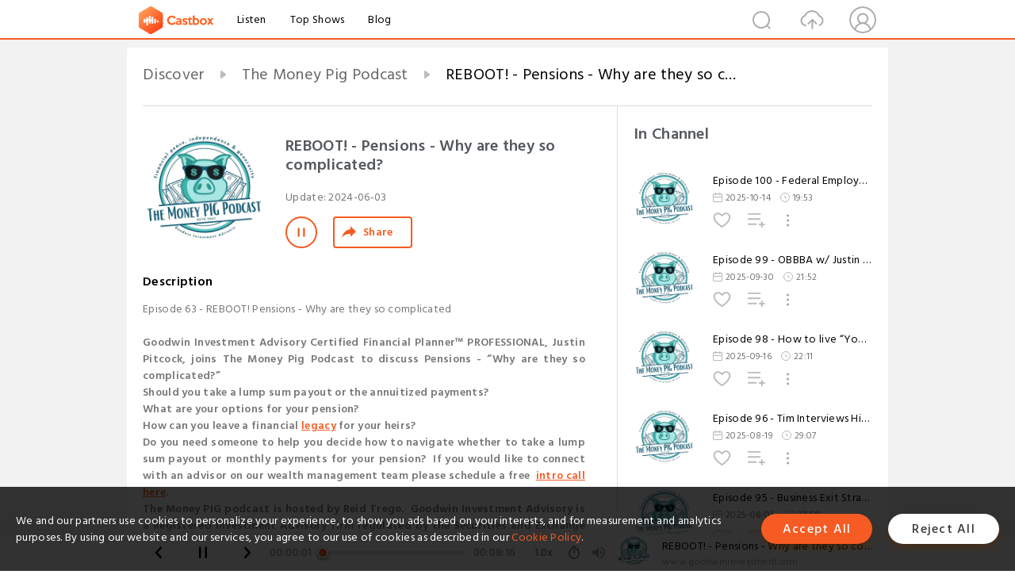

--- FILE ---
content_type: text/html; charset=utf-8
request_url: https://castbox.fm/episode/REBOOT!---Pensions---Why-are-they-so-complicated--id5394229-id707448560
body_size: 20457
content:
<!DOCTYPE html>
<html lang="en">
<head>
  <meta charset="utf-8">
  <title>REBOOT! - Pensions - Why are they so complicated?</title>
  <link rel="canonical" href="https://castbox.fm/episode/REBOOT!---Pensions---Why-are-they-so-complicated--id5394229-id707448560" >
  
  <link rel="dns-prefetch" href="https//s3.castbox.fm">
  <link rel="dns-prefetch" href="https//everest.castbox.fm">
  <link rel="dns-prefetch" href="https//data.castbox.fm">
  <meta http-equiv="X-UA-Compatible" content="IE=edge,chrome=1">
  <meta name="viewport" content="width=device-width, initial-scale=1, user-scalable=no" >
  
  <link rel="icon" href="https://s3.castbox.fm/app/castbox/static/images/logo_120.png" type="image/x-icon">
  <meta name="apple-mobile-web-app-title" content="Castbox">
  <meta name="apple-mobile-web-app-capable" content="yes">
  <meta name="twitter:site" content="@CastBox_FM" >
  <meta name="twitter:creator" content="@CastBox_FM">
  <meta name="twitter:domain" content="castbox.fm">
  
      <meta name="twitter:card" content="summary" >
      <meta name="twitter:card" content="player" >
      <meta name="twitter:player" content="https://castbox.fm/app/castbox/player/id5394229/id707448560?v=03" >
      <meta property="twitter:player:height" content="500">
      <meta property="twitter:player:width" content="500">
      <meta name="twitter:player:width" content="500" >
      <meta name="twitter:player:height" content="500" >
      <meta property="og:image:width" content="600" >
      <meta property="og:image:height" content="600" >
      
  <meta property="twitter:title" content="REBOOT! - Pensions - Why are they so complicated?" >
  <meta property="twitter:image" content="https://storage.buzzsprout.com/mn4ke6zi1qm73ni2vdr9b4z4tgmq?.jpg" >
  <meta property="twitter:description" content="<p>Episode 63 - REBOOT! Pensions - Why are they so complicated<br /><br /><b>Goodwin Investment Advisory Certified Financial Planner™ PROFESSIONAL, Just..." >
  <meta property="al:ios:url" content="castbox://episode/REBOOT!---Pensions---Why-are-they-so-complicated--id5394229-id707448560" >
  <meta property="al:ios:app_store_id" content="1100218439" >
  <meta property="al:ios:app_name" content="Castbox" >
  <meta property="al:android:url" content="castbox://episode/REBOOT!---Pensions---Why-are-they-so-complicated--id5394229-id707448560" >
  <meta property="al:android:package" content="fm.castbox.audiobook.radio.podcast" >
  <meta property="al:android:app_name" content="Castbox" >
  <meta property="al:web:url" content="https://castbox.fm/episode/REBOOT!---Pensions---Why-are-they-so-complicated--id5394229-id707448560" >
  <meta property="fb:app_id" content="1840752496197771" >
  <meta property="og:type" content="article" >
  <meta property="og:site_name" content="Castbox" />
  <meta property="og:url" content="https://castbox.fm/episode/REBOOT!---Pensions---Why-are-they-so-complicated--id5394229-id707448560" >
  <meta property="og:image" content="https://storage.buzzsprout.com/mn4ke6zi1qm73ni2vdr9b4z4tgmq?.jpg" >
  <meta property="og:title" content="REBOOT! - Pensions - Why are they so complicated?" >
  <meta property="og:description" content="<p>Episode 63 - REBOOT! Pensions - Why are they so complicated<br /><br /><b>Goodwin Investment Advisory Certified Financial Planner™ PROFESSIONAL, Just..." >
  <meta property="twitter:app:id:iphone" content="1243410543">
  <meta property="twitter:app:id:googleplay" content="fm.castbox.audiobook.radio.podcast">
  <meta name="description" content="<p>Episode 63 - REBOOT! Pensions - Why are they so complicated<br /><br /><b>Goodwin Investment Advisory Certified Financial Planner™ PROFESSIONAL, Just..." >
  <meta name="keywords" content="Free iPhone Podcast App, Free Podcast App, Rachel Maddow, Bill Bur Podcast, NPR, WNYC, WBEZ, This American Life, In-audio Search, What is Podcasting, Serial Podcast, On Demand Podcast, Public Radio" >
  <meta name="theme-color" content="rgba(64, 64, 64, 0.9)" />
  <link rel="search" type="application/opensearchdescription+xml" href="https://castbox.fm/opensearch.xml" title="Castbox">
  
  <link href="https://fonts.googleapis.com/css?family=Hind+Siliguri:300,400,500,600" rel="stylesheet"><link rel="stylesheet" type="text/css" href="https://s3.castbox.fm/app/castbox/static/css/slick.min.css" >
  <script type="application/ld+json">
{"@context":"http://schema.org","@type":"BreadcrumbList","itemListElement":[{"@type":"ListItem","position":1,"item":{"@id":"https://castbox.fm/home","name":"Channels","image":"https://s3.castbox.fm/app/castbox/static/images/logo.png"}},{"@type":"ListItem","position":2,"item":{"@id":"https://castbox.fm/channel/The-Money-Pig-Podcast-id5394229","name":"The%20Money%20Pig%20Podcast","image":"https://storage.buzzsprout.com/mn4ke6zi1qm73ni2vdr9b4z4tgmq?.jpg"}},{"@type":"ListItem","position":3,"item":{"@id":"https://castbox.fm/episode/REBOOT!---Pensions---Why-are-they-so-complicated--id5394229-id707448560","name":"REBOOT!%20-%20Pensions%20-%20Why%20are%20they%20so%20complicated%3F","image":"https://storage.buzzsprout.com/mn4ke6zi1qm73ni2vdr9b4z4tgmq?.jpg"}}]}
</script>
  <link rel="manifest" id="pwaLink" href="/api/pwa/manifest.json">
  
  
  <script type='text/javascript'>
    if (document.documentElement.clientWidth <= 720) {
      document.documentElement.style.fontSize = document.documentElement.clientWidth / 7.2 + 'px'
    } else {
      document.documentElement.style.fontSize = '100px'
    }
    window.onloadcallback=function(){}
  </script>
  
  <link data-chunk="global" rel="stylesheet" href="https://s3.castbox.fm/webstatic/css/vendors~global.96c36ed4.chunk.css">
<link data-chunk="global" rel="stylesheet" href="https://s3.castbox.fm/webstatic/css/global.c7478bb9.chunk.css">
<link data-chunk="castbox.main" rel="stylesheet" href="https://s3.castbox.fm/webstatic/css/castbox.main.ed6e5c24.chunk.css">
<link data-chunk="ep" rel="stylesheet" href="https://s3.castbox.fm/webstatic/css/ep.fe499db8.chunk.css">
</head>
<body>
  <div id="root"><div class="castboxGlobal"><div style="width:0;height:0"><audio style="width:100%;height:100%" preload="auto"><source src="https://www.buzzsprout.com/2136084/episodes/15180613-reboot-pensions-why-are-they-so-complicated.mp3"/></audio></div><div class="castboxMain"><div class="mainBox"><div id="castboxHeader"><div class="castboxHeaderContainer"><div class="nav-item left navLogo"><a href="/"><img class="logoTextCover" src="https://s3.castbox.fm/webstatic/images/navLogo.c3d5a81b.png"/></a><a class="nav-item link" href="/home">Listen</a><a class="nav-item link" href="/categories/0">Top Shows</a><a class="nav-item link" href="/blog">Blog</a></div><div><div class="nav-item right topUserNav"><div class="userNav right"><div class="userNav-icon"><img class="userNav-img" src="https://s3.castbox.fm/webstatic/images/userIcon.06c408dc.png"/></div></div></div><div class="nav-item right upload"><a href="/creator/upload"><img class="img" src="https://s3.castbox.fm/webstatic/images/upload_icon.521c956a.png"/></a></div><div class="nav-item right search"><img class="img" src="https://s3.castbox.fm/webstatic/images/search_icon.3958760d.png"/></div></div></div></div><div style="padding-bottom:56px;min-height:100vh" id="childrenBox" class="childrenBox"><div class="topCon"></div><div class="topLeftCon"></div><div class="topRightCon"></div><div class="trackPlay clearfix childContent"><div style="text-align:left" class="guru-breadcrumb"><span class="guru-breadcrumb-item"><span style="max-width:40%" class="breadcrumb-text"><a href="/home">Discover</a></span><img class="breadcrumbImage" src="[data-uri]"/></span><span class="guru-breadcrumb-item"><span style="max-width:40%" class="breadcrumb-text"><a href="/channel/The-Money-Pig-Podcast-id5394229">The Money Pig Podcast</a></span><img class="breadcrumbImage" src="[data-uri]"/></span><span class="guru-breadcrumb-item active"><span style="max-width:40%" class="breadcrumb-text">REBOOT! - Pensions - Why are they so complicated?</span></span></div><div class="leftContainer"><div class="trackinfo"><div class="trackinfo-cover" data-episode_id="97de9baac4c9d6d5ddb751cb3ea11384ae3eafd0-4a7364a22c0f360bd1b1d99c1173a016f45321a6"><div style="display:inline-block;height:100%;width:100%;overflow:hidden;border-radius:4px;background-color:#A9B8AD" class="coverImgContainer"><img style="display:inline-block;opacity:1;width:100%;height:100%" src="https://storage.buzzsprout.com/mn4ke6zi1qm73ni2vdr9b4z4tgmq?.jpg" class="cover" alt="REBOOT! - Pensions - Why are they so complicated?" title="REBOOT! - Pensions - Why are they so complicated?"/></div></div><div class="trackinfo-titleBox"><h1 title="REBOOT! - Pensions - Why are they so complicated?" class="trackinfo-title"><div id="box-pro-ellipsis-176848154877115" class="box-ellipsis box-ellipsis-lineClamp"><style>#box-pro-ellipsis-176848154877115{-webkit-line-clamp:2;}</style><span>REBOOT! - Pensions - Why are they so complicated?</span></div></h1><div class="trackinfo-con-des"><span class="item">Update: <!-- -->2024-06-03</span><span class="item"></span></div><div class="trackinfo-ctrls"><div class="player_play_btn pause loading " style="display:inline-block;cursor:pointer;margin-right:20px"></div><span><div class="sharePageBtn">Share</div></span></div></div><div class="trackinfo-des-title-wrapper"><p class="trackinfo-des-title ">Description</p></div><div class="trackinfo-des"><span class="box-ellipsis"><div><p>Episode 63 - REBOOT! Pensions - Why are they so complicated<br /><br /><b>Goodwin Investment Advisory Certified Financial Planner™ PROFESSIONAL, Justin Pitcock, joins The Money Pig Podcast to discuss Pensions - “Why are they so complicated?”</b></p><p><b>Should you take a lump sum payout or the annuitized payments?</b></p><p><b>What are your options for your pension?</b></p><p><b>How can you leave a financial </b><a rel="nofollow"href="https://www.goodwininvestment.com/legacy-vs-inheritance/"><b>legacy</b></a><b> for your heirs?</b></p><p><b>Do you need someone to help you decide how to navigate whether to take a lump sum payout or monthly payments for your pension?  If you would like to connect with an advisor on our wealth management team please schedule a free  </b><a rel="nofollow"href="https://www.goodwininvestment.com/contact/"><b>intro call here</b></a><b>. </b></p><p><b>The Money PIG podcast is hosted by Reid Trego.  Goodwin Investment Advisory is a Registered Investment Advisory firm regulated by the Securities and Exchange Commission in accordance and compliance with securities laws and regulations.  Goodwin Investment Advisory does not render or offer to render personalized investment or tax advice through the Money PIG podcast.  The information provided is for informational purposes only and does not constitute financial, tax, investment or legal advice.</b></p></div></span></div><div class="seeMorebtn seeMorebtn_up"><img class="img" src="[data-uri]"/></div></div><div class="trackPlay-comment"><div id="comments" class="commentList"><div class="commentList-title"><span>Comments<!-- --> </span></div><div class="addComment clearfix"><form class="addCommentForm"><div class="commentInputBox"><input type="text" value="" class="commentInputBox-input" placeholder="Sign in to Comment"/><input type="submit" style="display:none"/></div><div class="userCover"><div style="display:inline-block;height:100%;width:100%;overflow:hidden;border-radius:4px;background-color:#A9B8AD" class="coverImgContainer"><img style="display:inline-block;opacity:1;width:100%;height:100%" src="[data-uri]" class="userCover-img"/></div></div></form></div><div class="commentList-box"><div class="commentListCon"><div></div></div></div></div></div></div><div class="rightContainer"><div class="rightContainer-item"><div class="TrackList"><div class="trackListCon"><div class="clearfix"><div class="trackListCon_title">In Channel</div></div><div class="trackListCon_list" style="height:600px"><div><section class="episodeRow opacityinAnimate"><div class="ep-item isSmall"><div class="ep-item-cover"><a href="/episode/Episode-100---Federal-Employee-Exit-Strategy-w-Justin-Pitcock%2C-CFP®-id5394229-id856723201"><div style="display:inline-block;height:100%;width:100%;overflow:hidden;border-radius:4px;background-color:#A9B8AD" class="coverImgContainer"><img style="display:inline-block;opacity:1;width:100%;height:100%" src="https://storage.buzzsprout.com/mn4ke6zi1qm73ni2vdr9b4z4tgmq?.jpg" class="image" alt="Episode 100 - Federal Employee Exit Strategy w/ Justin Pitcock, CFP®" title="Episode 100 - Federal Employee Exit Strategy w/ Justin Pitcock, CFP®"/></div></a></div><div class="ep-item-con"><a href="/episode/Episode-100---Federal-Employee-Exit-Strategy-w-Justin-Pitcock%2C-CFP®-id5394229-id856723201"><p title="Episode 100 - Federal Employee Exit Strategy w/ Justin Pitcock, CFP®" class="ep-item-con-title"><span class="ellipsis" style="display:inline-block">Episode 100 - Federal Employee Exit Strategy w/ Justin Pitcock, CFP®</span></p></a><p class="ep-item-con-des"><span class="item icon date">2025-10-14</span><span class="item icon time">19:53</span></p><div class="ep-item-con-btns"><p class="btn-item like"></p><span class="btn-item add-2epl"><div class="playlists-modal"><div class="playlists-modal-target"><div class="add-2epl-btn"></div></div></div></span><span class="btn-item add-2epl more-point"><div class="playlists-modal"><div class="playlists-modal-target"><div class="add-2epl-btn epl-more-action"></div></div></div></span></div></div><div class="ep-item-ctrls"><a class="ctrlItem play" href="/episode/Episode-100---Federal-Employee-Exit-Strategy-w-Justin-Pitcock%2C-CFP®-id5394229-id856723201"></a></div></div><div class="audiobox"></div></section><section class="episodeRow opacityinAnimate"><div class="ep-item isSmall"><div class="ep-item-cover"><a href="/episode/Episode-99---OBBBA-w-Justin-Pitcock%2C-CFP®-id5394229-id852786824"><div style="display:inline-block;height:100%;width:100%;overflow:hidden;border-radius:4px;background-color:#A9B8AD" class="coverImgContainer"><img style="display:inline-block;opacity:1;width:100%;height:100%" src="https://storage.buzzsprout.com/mn4ke6zi1qm73ni2vdr9b4z4tgmq?.jpg" class="image" alt="Episode 99 - OBBBA w/ Justin Pitcock, CFP®" title="Episode 99 - OBBBA w/ Justin Pitcock, CFP®"/></div></a></div><div class="ep-item-con"><a href="/episode/Episode-99---OBBBA-w-Justin-Pitcock%2C-CFP®-id5394229-id852786824"><p title="Episode 99 - OBBBA w/ Justin Pitcock, CFP®" class="ep-item-con-title"><span class="ellipsis" style="display:inline-block">Episode 99 - OBBBA w/ Justin Pitcock, CFP®</span></p></a><p class="ep-item-con-des"><span class="item icon date">2025-09-30</span><span class="item icon time">21:52</span></p><div class="ep-item-con-btns"><p class="btn-item like"></p><span class="btn-item add-2epl"><div class="playlists-modal"><div class="playlists-modal-target"><div class="add-2epl-btn"></div></div></div></span><span class="btn-item add-2epl more-point"><div class="playlists-modal"><div class="playlists-modal-target"><div class="add-2epl-btn epl-more-action"></div></div></div></span></div></div><div class="ep-item-ctrls"><a class="ctrlItem play" href="/episode/Episode-99---OBBBA-w-Justin-Pitcock%2C-CFP®-id5394229-id852786824"></a></div></div><div class="audiobox"></div></section><section class="episodeRow opacityinAnimate"><div class="ep-item isSmall"><div class="ep-item-cover"><a href="/episode/Episode-98---How-to-live-“Your”-Rich-w-Ray-Brown%2C-CFP®-id5394229-id847656192"><div style="display:inline-block;height:100%;width:100%;overflow:hidden;border-radius:4px;background-color:#A9B8AD" class="coverImgContainer"><img style="display:inline-block;opacity:1;width:100%;height:100%" src="https://storage.buzzsprout.com/mn4ke6zi1qm73ni2vdr9b4z4tgmq?.jpg" class="image" alt="Episode 98 - How to live “Your” Rich w/ Ray Brown, CFP®" title="Episode 98 - How to live “Your” Rich w/ Ray Brown, CFP®"/></div></a></div><div class="ep-item-con"><a href="/episode/Episode-98---How-to-live-“Your”-Rich-w-Ray-Brown%2C-CFP®-id5394229-id847656192"><p title="Episode 98 - How to live “Your” Rich w/ Ray Brown, CFP®" class="ep-item-con-title"><span class="ellipsis" style="display:inline-block">Episode 98 - How to live “Your” Rich w/ Ray Brown, CFP®</span></p></a><p class="ep-item-con-des"><span class="item icon date">2025-09-16</span><span class="item icon time">22:11</span></p><div class="ep-item-con-btns"><p class="btn-item like"></p><span class="btn-item add-2epl"><div class="playlists-modal"><div class="playlists-modal-target"><div class="add-2epl-btn"></div></div></div></span><span class="btn-item add-2epl more-point"><div class="playlists-modal"><div class="playlists-modal-target"><div class="add-2epl-btn epl-more-action"></div></div></div></span></div></div><div class="ep-item-ctrls"><a class="ctrlItem play" href="/episode/Episode-98---How-to-live-“Your”-Rich-w-Ray-Brown%2C-CFP®-id5394229-id847656192"></a></div></div><div class="audiobox"></div></section><section class="episodeRow opacityinAnimate"><div class="ep-item isSmall"><div class="ep-item-cover"><a href="/episode/Episode-96---Tim-Interviews-His-Kids-About-Money-and-Greenlight-id5394229-id838107951"><div style="display:inline-block;height:100%;width:100%;overflow:hidden;border-radius:4px;background-color:#A9B8AD" class="coverImgContainer"><img style="display:inline-block;opacity:1;width:100%;height:100%" src="https://storage.buzzsprout.com/mn4ke6zi1qm73ni2vdr9b4z4tgmq?.jpg" class="image" alt="Episode 96 - Tim Interviews His Kids About Money and Greenlight" title="Episode 96 - Tim Interviews His Kids About Money and Greenlight"/></div></a></div><div class="ep-item-con"><a href="/episode/Episode-96---Tim-Interviews-His-Kids-About-Money-and-Greenlight-id5394229-id838107951"><p title="Episode 96 - Tim Interviews His Kids About Money and Greenlight" class="ep-item-con-title"><span class="ellipsis" style="display:inline-block">Episode 96 - Tim Interviews His Kids About Money and Greenlight</span></p></a><p class="ep-item-con-des"><span class="item icon date">2025-08-19</span><span class="item icon time">29:07</span></p><div class="ep-item-con-btns"><p class="btn-item like"></p><span class="btn-item add-2epl"><div class="playlists-modal"><div class="playlists-modal-target"><div class="add-2epl-btn"></div></div></div></span><span class="btn-item add-2epl more-point"><div class="playlists-modal"><div class="playlists-modal-target"><div class="add-2epl-btn epl-more-action"></div></div></div></span></div></div><div class="ep-item-ctrls"><a class="ctrlItem play" href="/episode/Episode-96---Tim-Interviews-His-Kids-About-Money-and-Greenlight-id5394229-id838107951"></a></div></div><div class="audiobox"></div></section><section class="episodeRow opacityinAnimate"><div class="ep-item isSmall"><div class="ep-item-cover"><a href="/episode/Episode-95---Business-Exit-Strategy-with-Justin-Pitcock-id5394229-id834168983"><div style="display:inline-block;height:100%;width:100%;overflow:hidden;border-radius:4px;background-color:#A9B8AD" class="coverImgContainer"><img style="display:inline-block;opacity:1;width:100%;height:100%" src="https://storage.buzzsprout.com/mn4ke6zi1qm73ni2vdr9b4z4tgmq?.jpg" class="image" alt="Episode 95 - Business Exit Strategy with Justin Pitcock" title="Episode 95 - Business Exit Strategy with Justin Pitcock"/></div></a></div><div class="ep-item-con"><a href="/episode/Episode-95---Business-Exit-Strategy-with-Justin-Pitcock-id5394229-id834168983"><p title="Episode 95 - Business Exit Strategy with Justin Pitcock" class="ep-item-con-title"><span class="ellipsis" style="display:inline-block">Episode 95 - Business Exit Strategy with Justin Pitcock</span></p></a><p class="ep-item-con-des"><span class="item icon date">2025-08-05</span><span class="item icon time">27:50</span></p><div class="ep-item-con-btns"><p class="btn-item like"></p><span class="btn-item add-2epl"><div class="playlists-modal"><div class="playlists-modal-target"><div class="add-2epl-btn"></div></div></div></span><span class="btn-item add-2epl more-point"><div class="playlists-modal"><div class="playlists-modal-target"><div class="add-2epl-btn epl-more-action"></div></div></div></span></div></div><div class="ep-item-ctrls"><a class="ctrlItem play" href="/episode/Episode-95---Business-Exit-Strategy-with-Justin-Pitcock-id5394229-id834168983"></a></div></div><div class="audiobox"></div></section><section class="episodeRow opacityinAnimate"><div class="ep-item isSmall"><div class="ep-item-cover"><a href="/episode/Episode-94---Interview-with-Estate-Attorney%2C-Sarah-White-id5394229-id829846063"><div style="display:inline-block;height:100%;width:100%;overflow:hidden;border-radius:4px;background-color:#A9B8AD" class="coverImgContainer"><img style="display:inline-block;opacity:1;width:100%;height:100%" src="https://storage.buzzsprout.com/mn4ke6zi1qm73ni2vdr9b4z4tgmq?.jpg" class="image" alt="Episode 94 - Interview with Estate Attorney, Sarah White" title="Episode 94 - Interview with Estate Attorney, Sarah White"/></div></a></div><div class="ep-item-con"><a href="/episode/Episode-94---Interview-with-Estate-Attorney%2C-Sarah-White-id5394229-id829846063"><p title="Episode 94 - Interview with Estate Attorney, Sarah White" class="ep-item-con-title"><span class="ellipsis" style="display:inline-block">Episode 94 - Interview with Estate Attorney, Sarah White</span></p></a><p class="ep-item-con-des"><span class="item icon date">2025-07-22</span><span class="item icon time">28:53</span></p><div class="ep-item-con-btns"><p class="btn-item like"></p><span class="btn-item add-2epl"><div class="playlists-modal"><div class="playlists-modal-target"><div class="add-2epl-btn"></div></div></div></span><span class="btn-item add-2epl more-point"><div class="playlists-modal"><div class="playlists-modal-target"><div class="add-2epl-btn epl-more-action"></div></div></div></span></div></div><div class="ep-item-ctrls"><a class="ctrlItem play" href="/episode/Episode-94---Interview-with-Estate-Attorney%2C-Sarah-White-id5394229-id829846063"></a></div></div><div class="audiobox"></div></section><section class="episodeRow opacityinAnimate"><div class="ep-item isSmall"><div class="ep-item-cover"><a href="/episode/Episode-93---Things-You-Didn’t-Know-a-Financial-Advisor-Could-Do-For-You-id5394229-id825977713"><div style="display:inline-block;height:100%;width:100%;overflow:hidden;border-radius:4px;background-color:#A9B8AD" class="coverImgContainer"><img style="display:inline-block;opacity:1;width:100%;height:100%" src="https://storage.buzzsprout.com/mn4ke6zi1qm73ni2vdr9b4z4tgmq?.jpg" class="image" alt="Episode 93 - Things You Didn’t Know a Financial Advisor Could Do For You" title="Episode 93 - Things You Didn’t Know a Financial Advisor Could Do For You"/></div></a></div><div class="ep-item-con"><a href="/episode/Episode-93---Things-You-Didn’t-Know-a-Financial-Advisor-Could-Do-For-You-id5394229-id825977713"><p title="Episode 93 - Things You Didn’t Know a Financial Advisor Could Do For You" class="ep-item-con-title"><span class="ellipsis" style="display:inline-block">Episode 93 - Things You Didn’t Know a Financial Advisor Could Do For You</span></p></a><p class="ep-item-con-des"><span class="item icon date">2025-07-08</span><span class="item icon time">26:32</span></p><div class="ep-item-con-btns"><p class="btn-item like"></p><span class="btn-item add-2epl"><div class="playlists-modal"><div class="playlists-modal-target"><div class="add-2epl-btn"></div></div></div></span><span class="btn-item add-2epl more-point"><div class="playlists-modal"><div class="playlists-modal-target"><div class="add-2epl-btn epl-more-action"></div></div></div></span></div></div><div class="ep-item-ctrls"><a class="ctrlItem play" href="/episode/Episode-93---Things-You-Didn’t-Know-a-Financial-Advisor-Could-Do-For-You-id5394229-id825977713"></a></div></div><div class="audiobox"></div></section><section class="episodeRow opacityinAnimate"><div class="ep-item isSmall"><div class="ep-item-cover"><a href="/episode/Episode-92---How-we-protect-our-clients’-data-id5394229-id821652800"><div style="display:inline-block;height:100%;width:100%;overflow:hidden;border-radius:4px;background-color:#A9B8AD" class="coverImgContainer"><img style="display:inline-block;opacity:1;width:100%;height:100%" src="https://storage.buzzsprout.com/mn4ke6zi1qm73ni2vdr9b4z4tgmq?.jpg" class="image" alt="Episode 92 - How we protect our clients’ data" title="Episode 92 - How we protect our clients’ data"/></div></a></div><div class="ep-item-con"><a href="/episode/Episode-92---How-we-protect-our-clients’-data-id5394229-id821652800"><p title="Episode 92 - How we protect our clients’ data" class="ep-item-con-title"><span class="ellipsis" style="display:inline-block">Episode 92 - How we protect our clients’ data</span></p></a><p class="ep-item-con-des"><span class="item icon date">2025-06-24</span><span class="item icon time">27:37</span></p><div class="ep-item-con-btns"><p class="btn-item like"></p><span class="btn-item add-2epl"><div class="playlists-modal"><div class="playlists-modal-target"><div class="add-2epl-btn"></div></div></div></span><span class="btn-item add-2epl more-point"><div class="playlists-modal"><div class="playlists-modal-target"><div class="add-2epl-btn epl-more-action"></div></div></div></span></div></div><div class="ep-item-ctrls"><a class="ctrlItem play" href="/episode/Episode-92---How-we-protect-our-clients’-data-id5394229-id821652800"></a></div></div><div class="audiobox"></div></section><section class="episodeRow opacityinAnimate"><div class="ep-item isSmall"><div class="ep-item-cover"><a href="/episode/Episode-91---Why-Our-Clients-Keep-Us-id5394229-id817568418"><div style="display:inline-block;height:100%;width:100%;overflow:hidden;border-radius:4px;background-color:#A9B8AD" class="coverImgContainer"><img style="display:inline-block;opacity:1;width:100%;height:100%" src="https://storage.buzzsprout.com/mn4ke6zi1qm73ni2vdr9b4z4tgmq?.jpg" class="image" alt="Episode 91 - Why Our Clients Keep Us" title="Episode 91 - Why Our Clients Keep Us"/></div></a></div><div class="ep-item-con"><a href="/episode/Episode-91---Why-Our-Clients-Keep-Us-id5394229-id817568418"><p title="Episode 91 - Why Our Clients Keep Us" class="ep-item-con-title"><span class="ellipsis" style="display:inline-block">Episode 91 - Why Our Clients Keep Us</span></p></a><p class="ep-item-con-des"><span class="item icon date">2025-06-10</span><span class="item icon time">33:11</span></p><div class="ep-item-con-btns"><p class="btn-item like"></p><span class="btn-item add-2epl"><div class="playlists-modal"><div class="playlists-modal-target"><div class="add-2epl-btn"></div></div></div></span><span class="btn-item add-2epl more-point"><div class="playlists-modal"><div class="playlists-modal-target"><div class="add-2epl-btn epl-more-action"></div></div></div></span></div></div><div class="ep-item-ctrls"><a class="ctrlItem play" href="/episode/Episode-91---Why-Our-Clients-Keep-Us-id5394229-id817568418"></a></div></div><div class="audiobox"></div></section><section class="episodeRow opacityinAnimate"><div class="ep-item isSmall"><div class="ep-item-cover"><a href="/episode/Episode-90---“Helping-You-Understand-the-Future-of-Social-Security-and-Your-Retirement”-id5394229-id812426081"><div style="display:inline-block;height:100%;width:100%;overflow:hidden;border-radius:4px;background-color:#A9B8AD" class="coverImgContainer"><img style="display:inline-block;opacity:1;width:100%;height:100%" src="https://storage.buzzsprout.com/mn4ke6zi1qm73ni2vdr9b4z4tgmq?.jpg" class="image" alt="Episode 90 - “Helping You Understand the Future of Social Security and Your Retirement”" title="Episode 90 - “Helping You Understand the Future of Social Security and Your Retirement”"/></div></a></div><div class="ep-item-con"><a href="/episode/Episode-90---“Helping-You-Understand-the-Future-of-Social-Security-and-Your-Retirement”-id5394229-id812426081"><p title="Episode 90 - “Helping You Understand the Future of Social Security and Your Retirement”" class="ep-item-con-title"><span class="ellipsis" style="display:inline-block">Episode 90 - “Helping You Understand the Future of Social Security and Your Retirement”</span></p></a><p class="ep-item-con-des"><span class="item icon date">2025-05-27</span><span class="item icon time">29:43</span></p><div class="ep-item-con-btns"><p class="btn-item like"></p><span class="btn-item add-2epl"><div class="playlists-modal"><div class="playlists-modal-target"><div class="add-2epl-btn"></div></div></div></span><span class="btn-item add-2epl more-point"><div class="playlists-modal"><div class="playlists-modal-target"><div class="add-2epl-btn epl-more-action"></div></div></div></span></div></div><div class="ep-item-ctrls"><a class="ctrlItem play" href="/episode/Episode-90---“Helping-You-Understand-the-Future-of-Social-Security-and-Your-Retirement”-id5394229-id812426081"></a></div></div><div class="audiobox"></div></section><section class="episodeRow opacityinAnimate"><div class="ep-item isSmall"><div class="ep-item-cover"><a href="/episode/Episode-89---Welcome-Coby-&quot;Sully&quot;-Sullivan-to-the-GIA-Team!-id5394229-id807051955"><div style="display:inline-block;height:100%;width:100%;overflow:hidden;border-radius:4px;background-color:#A9B8AD" class="coverImgContainer"><img style="display:inline-block;opacity:1;width:100%;height:100%" src="https://storage.buzzsprout.com/mn4ke6zi1qm73ni2vdr9b4z4tgmq?.jpg" class="image" alt="Episode 89 - Welcome Coby &quot;Sully&quot; Sullivan to the GIA Team!" title="Episode 89 - Welcome Coby &quot;Sully&quot; Sullivan to the GIA Team!"/></div></a></div><div class="ep-item-con"><a href="/episode/Episode-89---Welcome-Coby-&quot;Sully&quot;-Sullivan-to-the-GIA-Team!-id5394229-id807051955"><p title="Episode 89 - Welcome Coby &quot;Sully&quot; Sullivan to the GIA Team!" class="ep-item-con-title"><span class="ellipsis" style="display:inline-block">Episode 89 - Welcome Coby &quot;Sully&quot; Sullivan to the GIA Team!</span></p></a><p class="ep-item-con-des"><span class="item icon date">2025-05-13</span><span class="item icon time">24:32</span></p><div class="ep-item-con-btns"><p class="btn-item like"></p><span class="btn-item add-2epl"><div class="playlists-modal"><div class="playlists-modal-target"><div class="add-2epl-btn"></div></div></div></span><span class="btn-item add-2epl more-point"><div class="playlists-modal"><div class="playlists-modal-target"><div class="add-2epl-btn epl-more-action"></div></div></div></span></div></div><div class="ep-item-ctrls"><a class="ctrlItem play" href="/episode/Episode-89---Welcome-Coby-&quot;Sully&quot;-Sullivan-to-the-GIA-Team!-id5394229-id807051955"></a></div></div><div class="audiobox"></div></section><section class="episodeRow opacityinAnimate"><div class="ep-item isSmall"><div class="ep-item-cover"><a href="/episode/Episode-88---The-Psychology-of-Money-w-Ray-Brown-id5394229-id801970530"><div style="display:inline-block;height:100%;width:100%;overflow:hidden;border-radius:4px;background-color:#A9B8AD" class="coverImgContainer"><img style="display:inline-block;opacity:1;width:100%;height:100%" src="https://storage.buzzsprout.com/mn4ke6zi1qm73ni2vdr9b4z4tgmq?.jpg" class="image" alt="Episode 88 - The Psychology of Money w/ Ray Brown" title="Episode 88 - The Psychology of Money w/ Ray Brown"/></div></a></div><div class="ep-item-con"><a href="/episode/Episode-88---The-Psychology-of-Money-w-Ray-Brown-id5394229-id801970530"><p title="Episode 88 - The Psychology of Money w/ Ray Brown" class="ep-item-con-title"><span class="ellipsis" style="display:inline-block">Episode 88 - The Psychology of Money w/ Ray Brown</span></p></a><p class="ep-item-con-des"><span class="item icon date">2025-04-29</span><span class="item icon time">33:16</span></p><div class="ep-item-con-btns"><p class="btn-item like"></p><span class="btn-item add-2epl"><div class="playlists-modal"><div class="playlists-modal-target"><div class="add-2epl-btn"></div></div></div></span><span class="btn-item add-2epl more-point"><div class="playlists-modal"><div class="playlists-modal-target"><div class="add-2epl-btn epl-more-action"></div></div></div></span></div></div><div class="ep-item-ctrls"><a class="ctrlItem play" href="/episode/Episode-88---The-Psychology-of-Money-w-Ray-Brown-id5394229-id801970530"></a></div></div><div class="audiobox"></div></section><section class="episodeRow opacityinAnimate"><div class="ep-item isSmall"><div class="ep-item-cover"><a href="/episode/Episode-87---10-Pro-Tax-Planning-Tips-for-Early-Retirees-w-Justin-Pitcock-(Part-2)-id5394229-id798495070"><div style="display:inline-block;height:100%;width:100%;overflow:hidden;border-radius:4px;background-color:#A9B8AD" class="coverImgContainer"><img style="display:inline-block;opacity:1;width:100%;height:100%" src="https://storage.buzzsprout.com/mn4ke6zi1qm73ni2vdr9b4z4tgmq?.jpg" class="image" alt="Episode 87 - 10 Pro Tax Planning Tips for Early Retirees w/ Justin Pitcock (Part 2)" title="Episode 87 - 10 Pro Tax Planning Tips for Early Retirees w/ Justin Pitcock (Part 2)"/></div></a></div><div class="ep-item-con"><a href="/episode/Episode-87---10-Pro-Tax-Planning-Tips-for-Early-Retirees-w-Justin-Pitcock-(Part-2)-id5394229-id798495070"><p title="Episode 87 - 10 Pro Tax Planning Tips for Early Retirees w/ Justin Pitcock (Part 2)" class="ep-item-con-title"><span class="ellipsis" style="display:inline-block">Episode 87 - 10 Pro Tax Planning Tips for Early Retirees w/ Justin Pitcock (Part 2)</span></p></a><p class="ep-item-con-des"><span class="item icon date">2025-04-15</span><span class="item icon time">26:05</span></p><div class="ep-item-con-btns"><p class="btn-item like"></p><span class="btn-item add-2epl"><div class="playlists-modal"><div class="playlists-modal-target"><div class="add-2epl-btn"></div></div></div></span><span class="btn-item add-2epl more-point"><div class="playlists-modal"><div class="playlists-modal-target"><div class="add-2epl-btn epl-more-action"></div></div></div></span></div></div><div class="ep-item-ctrls"><a class="ctrlItem play" href="/episode/Episode-87---10-Pro-Tax-Planning-Tips-for-Early-Retirees-w-Justin-Pitcock-(Part-2)-id5394229-id798495070"></a></div></div><div class="audiobox"></div></section><section class="episodeRow opacityinAnimate"><div class="ep-item isSmall"><div class="ep-item-cover"><a href="/episode/Episode-86---10-Pro-Tax-Planning-Tips-for-Early-Retirees-w-Justin-Pitcock-(Part-1)-id5394229-id793802266"><div style="display:inline-block;height:100%;width:100%;overflow:hidden;border-radius:4px;background-color:#A9B8AD" class="coverImgContainer"><img style="display:inline-block;opacity:1;width:100%;height:100%" src="https://storage.buzzsprout.com/mn4ke6zi1qm73ni2vdr9b4z4tgmq?.jpg" class="image" alt="Episode 86 - 10 Pro Tax Planning Tips for Early Retirees w/ Justin Pitcock (Part 1)" title="Episode 86 - 10 Pro Tax Planning Tips for Early Retirees w/ Justin Pitcock (Part 1)"/></div></a></div><div class="ep-item-con"><a href="/episode/Episode-86---10-Pro-Tax-Planning-Tips-for-Early-Retirees-w-Justin-Pitcock-(Part-1)-id5394229-id793802266"><p title="Episode 86 - 10 Pro Tax Planning Tips for Early Retirees w/ Justin Pitcock (Part 1)" class="ep-item-con-title"><span class="ellipsis" style="display:inline-block">Episode 86 - 10 Pro Tax Planning Tips for Early Retirees w/ Justin Pitcock (Part 1)</span></p></a><p class="ep-item-con-des"><span class="item icon date">2025-04-01</span><span class="item icon time">25:49</span></p><div class="ep-item-con-btns"><p class="btn-item like"></p><span class="btn-item add-2epl"><div class="playlists-modal"><div class="playlists-modal-target"><div class="add-2epl-btn"></div></div></div></span><span class="btn-item add-2epl more-point"><div class="playlists-modal"><div class="playlists-modal-target"><div class="add-2epl-btn epl-more-action"></div></div></div></span></div></div><div class="ep-item-ctrls"><a class="ctrlItem play" href="/episode/Episode-86---10-Pro-Tax-Planning-Tips-for-Early-Retirees-w-Justin-Pitcock-(Part-1)-id5394229-id793802266"></a></div></div><div class="audiobox"></div></section><section class="episodeRow opacityinAnimate"><div class="ep-item isSmall"><div class="ep-item-cover"><a href="/episode/Episode-85---Fisher-vs-Goodwin-w-guests-Justin-Pitcock-%26-John-Pratt-id5394229-id788966311"><div style="display:inline-block;height:100%;width:100%;overflow:hidden;border-radius:4px;background-color:#A9B8AD" class="coverImgContainer"><img style="display:inline-block;opacity:1;width:100%;height:100%" src="https://storage.buzzsprout.com/mn4ke6zi1qm73ni2vdr9b4z4tgmq?.jpg" class="image" alt="Episode 85 - Fisher vs Goodwin w/ guests Justin Pitcock &amp; John Pratt" title="Episode 85 - Fisher vs Goodwin w/ guests Justin Pitcock &amp; John Pratt"/></div></a></div><div class="ep-item-con"><a href="/episode/Episode-85---Fisher-vs-Goodwin-w-guests-Justin-Pitcock-%26-John-Pratt-id5394229-id788966311"><p title="Episode 85 - Fisher vs Goodwin w/ guests Justin Pitcock &amp; John Pratt" class="ep-item-con-title"><span class="ellipsis" style="display:inline-block">Episode 85 - Fisher vs Goodwin w/ guests Justin Pitcock &amp; John Pratt</span></p></a><p class="ep-item-con-des"><span class="item icon date">2025-03-18</span><span class="item icon time">36:02</span></p><div class="ep-item-con-btns"><p class="btn-item like"></p><span class="btn-item add-2epl"><div class="playlists-modal"><div class="playlists-modal-target"><div class="add-2epl-btn"></div></div></div></span><span class="btn-item add-2epl more-point"><div class="playlists-modal"><div class="playlists-modal-target"><div class="add-2epl-btn epl-more-action"></div></div></div></span></div></div><div class="ep-item-ctrls"><a class="ctrlItem play" href="/episode/Episode-85---Fisher-vs-Goodwin-w-guests-Justin-Pitcock-%26-John-Pratt-id5394229-id788966311"></a></div></div><div class="audiobox"></div></section><section class="episodeRow opacityinAnimate"><div class="ep-item isSmall"><div class="ep-item-cover"><a href="/episode/Episode-84---The-Legacy-Will-with-Guest%2C-Joe-Beckford-id5394229-id784801801"><div style="display:inline-block;height:100%;width:100%;overflow:hidden;border-radius:4px;background-color:#A9B8AD" class="coverImgContainer"><img style="display:inline-block;opacity:1;width:100%;height:100%" src="https://storage.buzzsprout.com/mn4ke6zi1qm73ni2vdr9b4z4tgmq?.jpg" class="image" alt="Episode 84 - The Legacy Will with Guest, Joe Beckford" title="Episode 84 - The Legacy Will with Guest, Joe Beckford"/></div></a></div><div class="ep-item-con"><a href="/episode/Episode-84---The-Legacy-Will-with-Guest%2C-Joe-Beckford-id5394229-id784801801"><p title="Episode 84 - The Legacy Will with Guest, Joe Beckford" class="ep-item-con-title"><span class="ellipsis" style="display:inline-block">Episode 84 - The Legacy Will with Guest, Joe Beckford</span></p></a><p class="ep-item-con-des"><span class="item icon date">2025-03-04</span><span class="item icon time">23:45</span></p><div class="ep-item-con-btns"><p class="btn-item like"></p><span class="btn-item add-2epl"><div class="playlists-modal"><div class="playlists-modal-target"><div class="add-2epl-btn"></div></div></div></span><span class="btn-item add-2epl more-point"><div class="playlists-modal"><div class="playlists-modal-target"><div class="add-2epl-btn epl-more-action"></div></div></div></span></div></div><div class="ep-item-ctrls"><a class="ctrlItem play" href="/episode/Episode-84---The-Legacy-Will-with-Guest%2C-Joe-Beckford-id5394229-id784801801"></a></div></div><div class="audiobox"></div></section><section class="episodeRow opacityinAnimate"><div class="ep-item isSmall"><div class="ep-item-cover"><a href="/episode/Episode-83---Die-With-Zero%3A-Retirement%2C-Financial-Freedom-and-Making-the-Most-of-Your-Hard-earned-Money-with-Guest%2C-Joe-Beckford-id5394229-id780663170"><div style="display:inline-block;height:100%;width:100%;overflow:hidden;border-radius:4px;background-color:#A9B8AD" class="coverImgContainer"><img style="display:inline-block;opacity:1;width:100%;height:100%" src="https://storage.buzzsprout.com/mn4ke6zi1qm73ni2vdr9b4z4tgmq?.jpg" class="image" alt="Episode 83 - Die With Zero: Retirement, Financial Freedom and Making the Most of Your Hard-earned Money with Guest, Joe Beckford" title="Episode 83 - Die With Zero: Retirement, Financial Freedom and Making the Most of Your Hard-earned Money with Guest, Joe Beckford"/></div></a></div><div class="ep-item-con"><a href="/episode/Episode-83---Die-With-Zero%3A-Retirement%2C-Financial-Freedom-and-Making-the-Most-of-Your-Hard-earned-Money-with-Guest%2C-Joe-Beckford-id5394229-id780663170"><p title="Episode 83 - Die With Zero: Retirement, Financial Freedom and Making the Most of Your Hard-earned Money with Guest, Joe Beckford" class="ep-item-con-title"><span class="ellipsis" style="display:inline-block">Episode 83 - Die With Zero: Retirement, Financial Freedom and Making the Most of Your Hard-earned Money with Guest, Joe Beckford</span></p></a><p class="ep-item-con-des"><span class="item icon date">2025-02-18</span><span class="item icon time">24:52</span></p><div class="ep-item-con-btns"><p class="btn-item like"></p><span class="btn-item add-2epl"><div class="playlists-modal"><div class="playlists-modal-target"><div class="add-2epl-btn"></div></div></div></span><span class="btn-item add-2epl more-point"><div class="playlists-modal"><div class="playlists-modal-target"><div class="add-2epl-btn epl-more-action"></div></div></div></span></div></div><div class="ep-item-ctrls"><a class="ctrlItem play" href="/episode/Episode-83---Die-With-Zero%3A-Retirement%2C-Financial-Freedom-and-Making-the-Most-of-Your-Hard-earned-Money-with-Guest%2C-Joe-Beckford-id5394229-id780663170"></a></div></div><div class="audiobox"></div></section><section class="episodeRow opacityinAnimate"><div class="ep-item isSmall"><div class="ep-item-cover"><a href="/episode/Episode-82---Exponential-Wealth-with-Guest%2C-Joe-Beckford-id5394229-id776639849"><div style="display:inline-block;height:100%;width:100%;overflow:hidden;border-radius:4px;background-color:#A9B8AD" class="coverImgContainer"><img style="display:inline-block;opacity:1;width:100%;height:100%" src="https://storage.buzzsprout.com/mn4ke6zi1qm73ni2vdr9b4z4tgmq?.jpg" class="image" alt="Episode 82 - Exponential Wealth with Guest, Joe Beckford" title="Episode 82 - Exponential Wealth with Guest, Joe Beckford"/></div></a></div><div class="ep-item-con"><a href="/episode/Episode-82---Exponential-Wealth-with-Guest%2C-Joe-Beckford-id5394229-id776639849"><p title="Episode 82 - Exponential Wealth with Guest, Joe Beckford" class="ep-item-con-title"><span class="ellipsis" style="display:inline-block">Episode 82 - Exponential Wealth with Guest, Joe Beckford</span></p></a><p class="ep-item-con-des"><span class="item icon date">2025-02-04</span><span class="item icon time">34:18</span></p><div class="ep-item-con-btns"><p class="btn-item like"></p><span class="btn-item add-2epl"><div class="playlists-modal"><div class="playlists-modal-target"><div class="add-2epl-btn"></div></div></div></span><span class="btn-item add-2epl more-point"><div class="playlists-modal"><div class="playlists-modal-target"><div class="add-2epl-btn epl-more-action"></div></div></div></span></div></div><div class="ep-item-ctrls"><a class="ctrlItem play" href="/episode/Episode-82---Exponential-Wealth-with-Guest%2C-Joe-Beckford-id5394229-id776639849"></a></div></div><div class="audiobox"></div></section><section class="episodeRow opacityinAnimate"><div class="ep-item isSmall"><div class="ep-item-cover"><a href="/episode/Episode-81---The-Art-of-Coziness-with-Tara-Bruce-id5394229-id772412759"><div style="display:inline-block;height:100%;width:100%;overflow:hidden;border-radius:4px;background-color:#A9B8AD" class="coverImgContainer"><img style="display:inline-block;opacity:1;width:100%;height:100%" src="https://storage.buzzsprout.com/mn4ke6zi1qm73ni2vdr9b4z4tgmq?.jpg" class="image" alt="Episode 81 - The Art of Coziness with Tara Bruce" title="Episode 81 - The Art of Coziness with Tara Bruce"/></div></a></div><div class="ep-item-con"><a href="/episode/Episode-81---The-Art-of-Coziness-with-Tara-Bruce-id5394229-id772412759"><p title="Episode 81 - The Art of Coziness with Tara Bruce" class="ep-item-con-title"><span class="ellipsis" style="display:inline-block">Episode 81 - The Art of Coziness with Tara Bruce</span></p></a><p class="ep-item-con-des"><span class="item icon date">2025-01-21</span><span class="item icon time">23:37</span></p><div class="ep-item-con-btns"><p class="btn-item like"></p><span class="btn-item add-2epl"><div class="playlists-modal"><div class="playlists-modal-target"><div class="add-2epl-btn"></div></div></div></span><span class="btn-item add-2epl more-point"><div class="playlists-modal"><div class="playlists-modal-target"><div class="add-2epl-btn epl-more-action"></div></div></div></span></div></div><div class="ep-item-ctrls"><a class="ctrlItem play" href="/episode/Episode-81---The-Art-of-Coziness-with-Tara-Bruce-id5394229-id772412759"></a></div></div><div class="audiobox"></div></section><section class="episodeRow opacityinAnimate"><div class="ep-item isSmall"><div class="ep-item-cover"><a href="/episode/Episode-80---Misconceptions-of-Fee-only-Advisors-with-Joe-Beckford-id5394229-id768486661"><div style="display:inline-block;height:100%;width:100%;overflow:hidden;border-radius:4px;background-color:#A9B8AD" class="coverImgContainer"><img style="display:inline-block;opacity:1;width:100%;height:100%" src="https://storage.buzzsprout.com/mn4ke6zi1qm73ni2vdr9b4z4tgmq?.jpg" class="image" alt="Episode 80 - Misconceptions of Fee-only Advisors with Joe Beckford" title="Episode 80 - Misconceptions of Fee-only Advisors with Joe Beckford"/></div></a></div><div class="ep-item-con"><a href="/episode/Episode-80---Misconceptions-of-Fee-only-Advisors-with-Joe-Beckford-id5394229-id768486661"><p title="Episode 80 - Misconceptions of Fee-only Advisors with Joe Beckford" class="ep-item-con-title"><span class="ellipsis" style="display:inline-block">Episode 80 - Misconceptions of Fee-only Advisors with Joe Beckford</span></p></a><p class="ep-item-con-des"><span class="item icon date">2025-01-07</span><span class="item icon time">28:17</span></p><div class="ep-item-con-btns"><p class="btn-item like"></p><span class="btn-item add-2epl"><div class="playlists-modal"><div class="playlists-modal-target"><div class="add-2epl-btn"></div></div></div></span><span class="btn-item add-2epl more-point"><div class="playlists-modal"><div class="playlists-modal-target"><div class="add-2epl-btn epl-more-action"></div></div></div></span></div></div><div class="ep-item-ctrls"><a class="ctrlItem play" href="/episode/Episode-80---Misconceptions-of-Fee-only-Advisors-with-Joe-Beckford-id5394229-id768486661"></a></div></div><div class="audiobox"></div></section><div style="text-align:center" id="LoadInline"><img style="width:.84rem;max-width:64px;height:.84rem;max-height:64px" src="[data-uri]" alt="loading"/></div></div></div></div></div></div><div class="rightContainer-item adBanner fadeInUp animated"><div style="display:none"></div></div><div class="footer-wrapper "><div class="rightContainer-item downloadPlay"><div class="downloadPlay-title-empty"></div><div class="downloadPlay-item clearfix google"><div class="link"><a target="_black" href="https://play.google.com/store/apps/details?id=fm.castbox.audiobook.radio.podcast&amp;referrer=utm_source%3Dcastbox_web%26utm_medium%3Dlink%26utm_campaign%3Dweb_right_bar%26utm_content%3D"><img style="width:100%" class="store" src="https://s3.castbox.fm/fa/00/5a/19fd024f1fa0d92ce80cd72cfe.png" alt="Google Play" title="Google Play"/></a></div><div class="text">Download from Google Play</div></div><div class="downloadPlay-item clearfix google"><div class="link"><a target="_black" href="https://itunes.apple.com/app/castbox-radio/id1243410543?pt=118301901&amp;mt=8&amp;ct=web_right_bar"><img style="width:100%" class="store" src="https://s3.castbox.fm/8a/81/60/605a1c40698998c6ff2ba624ea.png" alt="Castbox" title="App Store"/></a></div><div class="text">Download from App Store</div></div></div><div class="rightFooter rightContainer-item clearfix"><ul class="footerLinks"><li class="footerLinks-item"><a href="https://helpcenter.castbox.fm/portal/kb">FAQs</a></li></ul><div class="footerCounrtySel"><div><div class="footer_select_country"><img class="countryCover" src="/app/castbox/static/images/flags/us.svg" alt="us"/><span class="countryName">United States</span></div></div></div></div></div></div></div></div><div class="mainBoxFooter"><div class="castboxFooterBar"><div class="footemain"><div class="PlayControl"><span class="back icon"></span><span class="playBtn icon pause loading"></span><span class="forward icon"></span></div><div class="sticker"><div class="player-stick"><div class="current-time">00:00</div><div class="player-stick-coat"><div class="PlayerStickBar"><div style="left:0%" class="circleBar"></div><div style="width:0%" class="playerStick"></div></div></div><div class="duration">00:00</div></div></div><div class="playbackRate"><div class="playbackRate-value">x</div><div class="playbackRate-list hide"><p class="playbackRate-list-item">0.5<!-- -->x</p><p class="playbackRate-list-item">0.8<!-- -->x</p><p class="playbackRate-list-item">1.0<!-- -->x</p><p class="playbackRate-list-item">1.25<!-- -->x</p><p class="playbackRate-list-item">1.5<!-- -->x</p><p class="playbackRate-list-item">2.0<!-- -->x</p><p class="playbackRate-list-item">3.0<!-- -->x</p></div></div><div class="playbackRate timing icon"><div class="playbackRate-value"><img src="[data-uri]"/></div><div class="playbackRate-list hide"><p class="playbackRate-list-title">Sleep Timer</p><p class="playbackRate-list-item">Off</p><p class="playbackRate-list-item">End of Episode</p><p class="playbackRate-list-item">5 Minutes</p><p class="playbackRate-list-item">10 Minutes</p><p class="playbackRate-list-item">15 Minutes</p><p class="playbackRate-list-item">30 Minutes</p><p class="playbackRate-list-item">45 Minutes</p><p class="playbackRate-list-item">60 Minutes</p><p class="playbackRate-list-item">120 Minutes</p></div></div><div class="volumeCtrl"><img class="volumeCtrl-img" src="https://s3.castbox.fm/webstatic/images/volume.86474be8.png"/><div style="height:0;padding:0;border:0;overflow:hidden" class="volumeCtrl-sliderCon"></div></div><div class="footerFeed"><div class="leftImg"><a href="/episode/REBOOT!---Pensions---Why-are-they-so-complicated--id5394229-id707448560"><div style="display:inline-block;height:100%;width:100%;overflow:hidden;border-radius:4px;background-color:#A9B8AD" class="coverImgContainer"><img style="display:inline-block;opacity:1;width:100%;height:100%" src="https://storage.buzzsprout.com/mn4ke6zi1qm73ni2vdr9b4z4tgmq?.jpg" alt="REBOOT! - Pensions - Why are they so complicated?" title="REBOOT! - Pensions - Why are they so complicated?"/></div></a></div><div class="rightText"><h1 class="title ellipsis">REBOOT! - Pensions - Why are they so complicated?</h1><h1 class="author ellipsis">www.goodwininvestment.com</h1></div></div></div></div></div></div></div><div class="Toastify"></div></div></div>
  <script>
    window.__INITIAL_STATE__ = "%7B%22ch%22%3A%7B%22chInfo%22%3A%7B%22obsolete%22%3A%221106bda60baae584921d35269c9c79665b3ce517%22%2C%22episode_count%22%3A107%2C%22x_play_base%22%3A0%2C%22stat_cover_ext_color%22%3Atrue%2C%22keywords%22%3A%5B%22Business%22%2C%22Investing%22%5D%2C%22cover_ext_color%22%3A%22-15706000%22%2C%22mongo_id%22%3A%2264351bd5ba830be6aeabb67b%22%2C%22show_id%22%3A%2264351bd5ba830be6aeabb67b%22%2C%22copyright%22%3A%22%C2%A9%202026%20The%20Money%20Pig%20Podcast%22%2C%22author%22%3A%22www.goodwininvestment.com%22%2C%22is_key_channel%22%3Afalse%2C%22audiobook_categories%22%3A%5B%5D%2C%22comment_count%22%3A0%2C%22website%22%3A%22https%3A%2F%2Fwww.goodwininvestment.com%22%2C%22rss_url%22%3A%22https%3A%2F%2Ffeeds.buzzsprout.com%2F2136084.rss%22%2C%22description%22%3A%22%3Cp%3EThe%20Money%2FFinancial%20PIG%20Podcast%20brought%20to%20you%20by%20Goodwin%20Investment%20Advisory%20where%20our%20Mission%20is%20to%20lead%20people%20to%20Financial%20Peace%2C%20Independence%20and%20Generosity.%3Cbr%20%2F%3E%C2%A0https%3A%2F%2Fwww.goodwininvestment.com%3C%2Fp%3E%22%2C%22tags%22%3A%5B%22from-itunes%22%2C%22from-google%22%5D%2C%22editable%22%3Atrue%2C%22play_count%22%3A100%2C%22link%22%3A%22https%3A%2F%2Fwww.goodwininvestment.com%22%2C%22categories%22%3A%5B10002%2C10028%2C10031%5D%2C%22x_subs_base%22%3A0%2C%22small_cover_url%22%3A%22https%3A%2F%2Fstorage.buzzsprout.com%2Fmn4ke6zi1qm73ni2vdr9b4z4tgmq%3F.jpg%22%2C%22big_cover_url%22%3A%22https%3A%2F%2Fstorage.buzzsprout.com%2Fmn4ke6zi1qm73ni2vdr9b4z4tgmq%3F.jpg%22%2C%22language%22%3A%22en-us%22%2C%22cid%22%3A5394229%2C%22latest_eid%22%3A889790856%2C%22release_date%22%3A%222026-01-12T19%3A53%3A57Z%22%2C%22title%22%3A%22The%20Money%20Pig%20Podcast%22%2C%22uri%22%3A%22%2Fch%2F5394229%22%2C%22https_cover_url%22%3A%22https%3A%2F%2Fstorage.buzzsprout.com%2Fmn4ke6zi1qm73ni2vdr9b4z4tgmq%3F.jpg%22%2C%22channel_type%22%3A%22private%22%2C%22channel_id%22%3A%2297de9baac4c9d6d5ddb751cb3ea11384ae3eafd0%22%2C%22sub_count%22%3A3%2C%22primary_cid%22%3A6851682%2C%22internal_product_id%22%3A%22cb.ch.5394229%22%2C%22social%22%3A%7B%22website%22%3A%22https%3A%2F%2Fwww.goodwininvestment.com%22%7D%7D%2C%22overview%22%3A%7B%22latest_eid%22%3A856723201%2C%22sort_by%22%3A%22itunes_season%22%2C%22sort_order%22%3A0%2C%22cid%22%3A5394229%2C%22eids%22%3A%5B856723201%2C852786824%2C847656192%2C838107951%2C834168983%2C829846063%2C825977713%2C821652800%2C817568418%2C812426081%2C807051955%2C801970530%2C798495070%2C793802266%2C788966311%2C784801801%2C780663170%2C776639849%2C772412759%2C768486661%2C765271317%2C761400214%2C756786292%2C752676355%2C748640918%2C744935763%2C741467068%2C737665361%2C734504127%2C731468379%2C730093448%2C725366498%2C719512602%2C718234289%2C713323998%2C711387247%2C709174816%2C707448560%2C705517115%2C701868291%2C699456677%2C697657514%2C694853112%2C693021942%2C690853877%2C688776742%2C685686630%2C683484946%2C681605957%2C679680933%2C676519372%2C675771549%2C672423988%2C670289308%2C668600753%2C666839421%2C664909067%2C663939609%2C661659764%2C659999054%2C657969741%2C655765376%2C653946381%2C652505770%2C650200867%2C648453043%2C646721775%2C645278958%2C642934651%2C642164816%2C639228425%2C636928748%2C634942200%2C633843982%2C631394829%2C629585039%2C627912031%2C626630038%2C624668039%2C624437629%2C621237632%2C609929943%2C607042973%2C605493523%2C603404391%2C601376993%2C599683147%2C597930162%2C597381330%2C595961993%2C594231383%2C594956987%2C590399050%2C590014391%2C590014390%2C588461247%2C588005213%2C587260683%2C586789959%2C586789958%2C889790856%2C885418177%2C880935715%2C876302815%2C870575186%2C860983452%2C599683148%5D%7D%2C%22eps%22%3A%5B%7B%22website%22%3A%22%22%2C%22cid%22%3A5394229%2C%22description%22%3A%22Early%20retirement%20offer%3F%20Whether%20you%E2%80%99re%20a%20federal%20employee%20offered%20a%20buyout%20or%20a%20corporate%20worker%20facing%20a%20severance%20package%2C%20the%20decision%20can%20be%20life-changing.%20In%20this%20episode%20of%20The%20Money%20Pig%20Podcast%2C%20Tim%20Goodwin%20and%20Justin%20Pitcock%20share%20how%20to%20evaluate%20early%20retirement%20opportunities%2C%20reduce%20the%20anxiety%20of%20%E2%80%9Cwhat%E2%80%99s%20next%2C%E2%80%9D%20and%20create%20a%20plan%20that%20gives%20you%20peace%20of%20mind.%20They%20cover%3A%20The%20recent%20wave%20of%20federal%20employee%20early%20retirement%20offers%20(and%20what%E2%80%99s%20behind%20them)How%20to%20Evaluate%20your%20Pension%2C...%22%2C%22ep_desc_url%22%3A%22https%3A%2F%2Fcastbox.fm%2Fapp%2Fdes%2Fep%3Feid%3D856723201%22%2C%22internal_product_id%22%3A%22cb.ep.856723201%22%2C%22private%22%3Afalse%2C%22episode_id%22%3A%2297de9baac4c9d6d5ddb751cb3ea11384ae3eafd0-e27236249bd2eceeac3bb1711ade93cc157c675b%22%2C%22play_count%22%3A1%2C%22like_count%22%3A0%2C%22video%22%3A0%2C%22cover_url%22%3A%22https%3A%2F%2Fstorage.buzzsprout.com%2Fmn4ke6zi1qm73ni2vdr9b4z4tgmq%3F.jpg%22%2C%22duration%22%3A1193000%2C%22download_count%22%3A1%2C%22size%22%3A14376537%2C%22small_cover_url%22%3A%22https%3A%2F%2Fstorage.buzzsprout.com%2Fmn4ke6zi1qm73ni2vdr9b4z4tgmq%3F.jpg%22%2C%22big_cover_url%22%3A%22https%3A%2F%2Fstorage.buzzsprout.com%2Fmn4ke6zi1qm73ni2vdr9b4z4tgmq%3F.jpg%22%2C%22author%22%3A%22www.goodwininvestment.com%22%2C%22url%22%3A%22https%3A%2F%2Fwww.buzzsprout.com%2F2136084%2Fepisodes%2F17971001-episode-100-federal-employee-exit-strategy-w-justin-pitcock-cfp.mp3%22%2C%22release_date%22%3A%222025-10-14T10%3A00%3A00Z%22%2C%22title%22%3A%22Episode%20100%20-%20Federal%20Employee%20Exit%20Strategy%20w%2F%20Justin%20Pitcock%2C%20CFP%C2%AE%22%2C%22channel_id%22%3A%2297de9baac4c9d6d5ddb751cb3ea11384ae3eafd0%22%2C%22comment_count%22%3A0%2C%22eid%22%3A856723201%2C%22urls%22%3A%5B%22https%3A%2F%2Fwww.buzzsprout.com%2F2136084%2Fepisodes%2F17971001-episode-100-federal-employee-exit-strategy-w-justin-pitcock-cfp.mp3%22%5D%7D%2C%7B%22website%22%3A%22%22%2C%22cid%22%3A5394229%2C%22description%22%3A%22In%20this%20episode%20of%20The%20Money%20Pig%20Podcast%2C%20Tim%20Goodwin%20and%20Justin%20Pitcock%20unpack%20the%20%E2%80%9CO-Triple-B-A%E2%80%9D%20(One%20Big%20Beautiful%20Bill%20Act)%20and%20what%20it%20could%20mean%20for%20your%20taxes%2C%20your%20estate%20plan%2C%20and%20your%20wallet.%20%20They%20break%20down%3A%20Why%20keeping%20current%20tax%20brackets%20is%20a%20big%20win%20for%20many%20taxpayers%20%20Changes%20to%20the%20standard%20deduction%2C%20state%20and%20local%20tax%20(SALT)%20cap%2C%20and%20child%20tax%20credit%20%20New%20charitable%20giving%20rules%E2%80%94and%20how%20they%20could%20impact%20your%20strategy%20%20Estate%20tax%20updates%2C%20gift%20exclusions%2C%20and%20plannin...%22%2C%22ep_desc_url%22%3A%22https%3A%2F%2Fcastbox.fm%2Fapp%2Fdes%2Fep%3Feid%3D852786824%22%2C%22internal_product_id%22%3A%22cb.ep.852786824%22%2C%22private%22%3Afalse%2C%22episode_id%22%3A%2297de9baac4c9d6d5ddb751cb3ea11384ae3eafd0-c85c710abb4b4b022e505ffe34326508220d5823%22%2C%22play_count%22%3A1%2C%22like_count%22%3A0%2C%22video%22%3A0%2C%22cover_url%22%3A%22https%3A%2F%2Fstorage.buzzsprout.com%2Fmn4ke6zi1qm73ni2vdr9b4z4tgmq%3F.jpg%22%2C%22duration%22%3A1312000%2C%22download_count%22%3A1%2C%22size%22%3A15801204%2C%22small_cover_url%22%3A%22https%3A%2F%2Fstorage.buzzsprout.com%2Fmn4ke6zi1qm73ni2vdr9b4z4tgmq%3F.jpg%22%2C%22big_cover_url%22%3A%22https%3A%2F%2Fstorage.buzzsprout.com%2Fmn4ke6zi1qm73ni2vdr9b4z4tgmq%3F.jpg%22%2C%22author%22%3A%22www.goodwininvestment.com%22%2C%22url%22%3A%22https%3A%2F%2Fwww.buzzsprout.com%2F2136084%2Fepisodes%2F17711301-episode-99-obbba-w-justin-pitcock-cfp.mp3%22%2C%22release_date%22%3A%222025-09-30T10%3A00%3A00Z%22%2C%22title%22%3A%22Episode%2099%20-%20OBBBA%20w%2F%20Justin%20Pitcock%2C%20CFP%C2%AE%22%2C%22channel_id%22%3A%2297de9baac4c9d6d5ddb751cb3ea11384ae3eafd0%22%2C%22comment_count%22%3A0%2C%22eid%22%3A852786824%2C%22urls%22%3A%5B%22https%3A%2F%2Fwww.buzzsprout.com%2F2136084%2Fepisodes%2F17711301-episode-99-obbba-w-justin-pitcock-cfp.mp3%22%5D%7D%2C%7B%22website%22%3A%22%22%2C%22cid%22%3A5394229%2C%22description%22%3A%22What%20does%20living%20%E2%80%9Crich%E2%80%9D%20really%20mean%20to%20you%3F%20Spoiler%3A%20It%E2%80%99s%20not%20just%20about%20the%20dollar%20amount.%20In%20this%20episode%20of%20The%20Money%20Pig%20Podcast%2C%20Tim%20Goodwin%20and%20Ray%20Brown%20dive%20into%20how%20Goodwin%20Investment%20Advisory%20helps%20clients%20define%E2%80%94and%20achieve%E2%80%94their%20own%20version%20of%20a%20rich%20life.%20From%20celebrating%20milestones%20with%20a%20retirement%20bell%2C%20to%20creating%20dynamic%2C%20evolving%20financial%20plans%2C%20they%20explore%20how%20to%20build%20a%20future%20that%E2%80%99s%20about%20more%20than%20just%20numbers.%20You%E2%80%99ll%20hear%3A%20The%20key%20question%20that%20helps%20clients%20envision...%22%2C%22ep_desc_url%22%3A%22https%3A%2F%2Fcastbox.fm%2Fapp%2Fdes%2Fep%3Feid%3D847656192%22%2C%22internal_product_id%22%3A%22cb.ep.847656192%22%2C%22private%22%3Afalse%2C%22episode_id%22%3A%2297de9baac4c9d6d5ddb751cb3ea11384ae3eafd0-0716e0c5587090c50d6ff6fdddd449d19aa6d122%22%2C%22play_count%22%3A1%2C%22like_count%22%3A0%2C%22video%22%3A0%2C%22cover_url%22%3A%22https%3A%2F%2Fstorage.buzzsprout.com%2Fmn4ke6zi1qm73ni2vdr9b4z4tgmq%3F.jpg%22%2C%22duration%22%3A1331000%2C%22download_count%22%3A1%2C%22size%22%3A16028182%2C%22small_cover_url%22%3A%22https%3A%2F%2Fstorage.buzzsprout.com%2Fmn4ke6zi1qm73ni2vdr9b4z4tgmq%3F.jpg%22%2C%22big_cover_url%22%3A%22https%3A%2F%2Fstorage.buzzsprout.com%2Fmn4ke6zi1qm73ni2vdr9b4z4tgmq%3F.jpg%22%2C%22author%22%3A%22www.goodwininvestment.com%22%2C%22url%22%3A%22https%3A%2F%2Fwww.buzzsprout.com%2F2136084%2Fepisodes%2F17711211-episode-98-how-to-live-your-rich-w-ray-brown-cfp.mp3%22%2C%22release_date%22%3A%222025-09-16T10%3A00%3A00Z%22%2C%22title%22%3A%22Episode%2098%20-%20How%20to%20live%20%E2%80%9CYour%E2%80%9D%20Rich%20w%2F%20Ray%20Brown%2C%20CFP%C2%AE%22%2C%22channel_id%22%3A%2297de9baac4c9d6d5ddb751cb3ea11384ae3eafd0%22%2C%22comment_count%22%3A0%2C%22eid%22%3A847656192%2C%22urls%22%3A%5B%22https%3A%2F%2Fwww.buzzsprout.com%2F2136084%2Fepisodes%2F17711211-episode-98-how-to-live-your-rich-w-ray-brown-cfp.mp3%22%5D%7D%2C%7B%22website%22%3A%22%22%2C%22cid%22%3A5394229%2C%22description%22%3A%22In%20this%20heartwarming%20(and%20hilarious)%20episode%20of%20the%20Money%20Pig%20Podcast%2C%20Tim%20Goodwin%20is%20joined%20by%20his%20three%20amazing%20daughters%E2%80%94Shiloh%2C%20Eden%2C%20and%20Caanan%E2%80%94for%20a%20real%20family%20conversation%20about%20money%2C%20giving%2C%20saving%2C%20investing%2C%20and%20how%20they%20use%20the%20Greenlight%20app%20to%20learn%20smart%20financial%20habits.%20From%20surfing%20in%20Hawaii%20to%20stock%20market%20wins%20(and%20a%20few%20losses)%2C%20the%20Goodwin%20girls%20share%20their%20unique%20perspectives%20on%20managing%20money%20at%20different%20ages.%20Whether%20it's%20saving%20for%20a%20car%2C%20giving%20to%20causes%20that%20matt...%22%2C%22ep_desc_url%22%3A%22https%3A%2F%2Fcastbox.fm%2Fapp%2Fdes%2Fep%3Feid%3D838107951%22%2C%22internal_product_id%22%3A%22cb.ep.838107951%22%2C%22private%22%3Afalse%2C%22episode_id%22%3A%2297de9baac4c9d6d5ddb751cb3ea11384ae3eafd0-7887399d40d67e272819aae8a1c75c3306fd0916%22%2C%22play_count%22%3A1%2C%22like_count%22%3A0%2C%22video%22%3A0%2C%22cover_url%22%3A%22https%3A%2F%2Fstorage.buzzsprout.com%2Fmn4ke6zi1qm73ni2vdr9b4z4tgmq%3F.jpg%22%2C%22duration%22%3A1747000%2C%22download_count%22%3A1%2C%22size%22%3A21025527%2C%22small_cover_url%22%3A%22https%3A%2F%2Fstorage.buzzsprout.com%2Fmn4ke6zi1qm73ni2vdr9b4z4tgmq%3F.jpg%22%2C%22big_cover_url%22%3A%22https%3A%2F%2Fstorage.buzzsprout.com%2Fmn4ke6zi1qm73ni2vdr9b4z4tgmq%3F.jpg%22%2C%22author%22%3A%22www.goodwininvestment.com%22%2C%22url%22%3A%22https%3A%2F%2Fwww.buzzsprout.com%2F2136084%2Fepisodes%2F17658777-episode-96-tim-interviews-his-kids-about-money-and-greenlight.mp3%22%2C%22release_date%22%3A%222025-08-19T10%3A00%3A00Z%22%2C%22title%22%3A%22Episode%2096%20-%20Tim%20Interviews%20His%20Kids%20About%20Money%20and%20Greenlight%22%2C%22channel_id%22%3A%2297de9baac4c9d6d5ddb751cb3ea11384ae3eafd0%22%2C%22comment_count%22%3A0%2C%22eid%22%3A838107951%2C%22urls%22%3A%5B%22https%3A%2F%2Fwww.buzzsprout.com%2F2136084%2Fepisodes%2F17658777-episode-96-tim-interviews-his-kids-about-money-and-greenlight.mp3%22%5D%7D%2C%7B%22website%22%3A%22%22%2C%22cid%22%3A5394229%2C%22description%22%3A%22In%20this%20episode%20of%20The%20Money%20PIG%20Podcast%2C%20Tim%20Goodwin%20sits%20down%20once%20again%20with%20the%20one%20and%20only%20Justin%20Pitcock%20to%20dive%20into%20the%20often-overlooked%E2%80%94but%20massively%20impactful%E2%80%94topic%20of%20business%20exit%20planning%20From%20small%20business%20tax%20strategies%20(like%20Section%201202)%2C%20to%20donor-advised%20funds%2C%20installment%20sales%2C%20and%20ESOPs%2C%20this%20episode%20is%20packed%20with%20real-world%20advice%20on%20how%20to%20prepare%20years%20in%20advance%20to%20maximize%20your%20payout%20and%20minimize%20taxes.%20Whether%20you're%20transitioning%20to%20retirement%2C%20family%20successio...%22%2C%22ep_desc_url%22%3A%22https%3A%2F%2Fcastbox.fm%2Fapp%2Fdes%2Fep%3Feid%3D834168983%22%2C%22internal_product_id%22%3A%22cb.ep.834168983%22%2C%22private%22%3Afalse%2C%22episode_id%22%3A%2297de9baac4c9d6d5ddb751cb3ea11384ae3eafd0-f099e4bf7962e2464a2cd05cc52a19e5f9682701%22%2C%22play_count%22%3A1%2C%22like_count%22%3A0%2C%22video%22%3A0%2C%22cover_url%22%3A%22https%3A%2F%2Fstorage.buzzsprout.com%2Fmn4ke6zi1qm73ni2vdr9b4z4tgmq%3F.jpg%22%2C%22duration%22%3A1670000%2C%22download_count%22%3A1%2C%22size%22%3A20100821%2C%22small_cover_url%22%3A%22https%3A%2F%2Fstorage.buzzsprout.com%2Fmn4ke6zi1qm73ni2vdr9b4z4tgmq%3F.jpg%22%2C%22big_cover_url%22%3A%22https%3A%2F%2Fstorage.buzzsprout.com%2Fmn4ke6zi1qm73ni2vdr9b4z4tgmq%3F.jpg%22%2C%22author%22%3A%22www.goodwininvestment.com%22%2C%22url%22%3A%22https%3A%2F%2Fwww.buzzsprout.com%2F2136084%2Fepisodes%2F17613807-episode-95-business-exit-strategy-with-justin-pitcock.mp3%22%2C%22release_date%22%3A%222025-08-05T10%3A00%3A00Z%22%2C%22title%22%3A%22Episode%2095%20-%20Business%20Exit%20Strategy%20with%20Justin%20Pitcock%22%2C%22channel_id%22%3A%2297de9baac4c9d6d5ddb751cb3ea11384ae3eafd0%22%2C%22comment_count%22%3A0%2C%22eid%22%3A834168983%2C%22urls%22%3A%5B%22https%3A%2F%2Fwww.buzzsprout.com%2F2136084%2Fepisodes%2F17613807-episode-95-business-exit-strategy-with-justin-pitcock.mp3%22%5D%7D%2C%7B%22website%22%3A%22%22%2C%22cid%22%3A5394229%2C%22description%22%3A%22In%20this%20episode%20of%20The%20Money%20PIG%20Podcast%2C%20we%E2%80%99re%20thrilled%20to%20welcome%20estate%20attorney%20Sarah%20White.%20Tim%20and%20Sarah%20dive%20into%20all%20things%20estate%20planning%E2%80%94why%20every%20family%20needs%20it%20(not%20just%20the%20ultra-wealthy)%2C%20what%20essential%20documents%20you%20should%20have%20in%20place%2C%20and%20the%20real-life%20messes%20that%20happen%20when%20you%20don%E2%80%99t%20have%20a%20plan.%20Sarah%20shares%20stories%20(including%20one%20about%20a%20double-wide%20trailer%20and%20a%20determined%20client)%2C%20busts%20common%20estate%20planning%20myths%2C%20and%20explains%20how%20legal%20planning%20intersects%20with%20you...%22%2C%22ep_desc_url%22%3A%22https%3A%2F%2Fcastbox.fm%2Fapp%2Fdes%2Fep%3Feid%3D829846063%22%2C%22internal_product_id%22%3A%22cb.ep.829846063%22%2C%22private%22%3Afalse%2C%22episode_id%22%3A%2297de9baac4c9d6d5ddb751cb3ea11384ae3eafd0-27290707bdfc443c4ca98844d9b90840507ac92e%22%2C%22play_count%22%3A1%2C%22like_count%22%3A0%2C%22video%22%3A0%2C%22cover_url%22%3A%22https%3A%2F%2Fstorage.buzzsprout.com%2Fmn4ke6zi1qm73ni2vdr9b4z4tgmq%3F.jpg%22%2C%22duration%22%3A1733000%2C%22download_count%22%3A1%2C%22size%22%3A20847151%2C%22small_cover_url%22%3A%22https%3A%2F%2Fstorage.buzzsprout.com%2Fmn4ke6zi1qm73ni2vdr9b4z4tgmq%3F.jpg%22%2C%22big_cover_url%22%3A%22https%3A%2F%2Fstorage.buzzsprout.com%2Fmn4ke6zi1qm73ni2vdr9b4z4tgmq%3F.jpg%22%2C%22author%22%3A%22www.goodwininvestment.com%22%2C%22url%22%3A%22https%3A%2F%2Fwww.buzzsprout.com%2F2136084%2Fepisodes%2F17538330-episode-94-interview-with-estate-attorney-sarah-white.mp3%22%2C%22release_date%22%3A%222025-07-22T10%3A00%3A00Z%22%2C%22title%22%3A%22Episode%2094%20-%20Interview%20with%20Estate%20Attorney%2C%20Sarah%20White%22%2C%22channel_id%22%3A%2297de9baac4c9d6d5ddb751cb3ea11384ae3eafd0%22%2C%22comment_count%22%3A0%2C%22eid%22%3A829846063%2C%22urls%22%3A%5B%22https%3A%2F%2Fwww.buzzsprout.com%2F2136084%2Fepisodes%2F17538330-episode-94-interview-with-estate-attorney-sarah-white.mp3%22%5D%7D%2C%7B%22website%22%3A%22%22%2C%22cid%22%3A5394229%2C%22description%22%3A%22You%20probably%20know%20a%20financial%20advisor%20can%20help%20with%20investments%E2%80%A6%20but%20did%20you%20know%20they%20might%20also%20help%20you%20save%20tens%20of%20thousands%20on%20taxes%2C%20qualify%20for%20health%20insurance%20subsidies%2C%20or%20optimize%20your%20Social%20Security%20strategy%3F%20In%20this%20episode%20of%20The%20Money%20PIG%20Podcast%2C%20Tim%20Goodwin%20and%20Justin%20Pitcock%20dive%20into%20the%20lesser-known%20ways%20a%20financial%20advisor%20can%20serve%20you%E2%80%94beyond%20just%20managing%20your%20portfolio.%20From%20hunting%20hogs%20with%20hounds%20(literally)%20to%20uncovering%20%2410%2C000%20in%20tax%20savings%20for%20newlyweds%20and%20h...%22%2C%22ep_desc_url%22%3A%22https%3A%2F%2Fcastbox.fm%2Fapp%2Fdes%2Fep%3Feid%3D825977713%22%2C%22internal_product_id%22%3A%22cb.ep.825977713%22%2C%22private%22%3Afalse%2C%22episode_id%22%3A%2297de9baac4c9d6d5ddb751cb3ea11384ae3eafd0-eac36a30d221283338d13cbecdf2825443bd02f8%22%2C%22play_count%22%3A1%2C%22like_count%22%3A0%2C%22video%22%3A0%2C%22cover_url%22%3A%22https%3A%2F%2Fstorage.buzzsprout.com%2Fmn4ke6zi1qm73ni2vdr9b4z4tgmq%3F.jpg%22%2C%22duration%22%3A1592000%2C%22download_count%22%3A1%2C%22size%22%3A19156954%2C%22small_cover_url%22%3A%22https%3A%2F%2Fstorage.buzzsprout.com%2Fmn4ke6zi1qm73ni2vdr9b4z4tgmq%3F.jpg%22%2C%22big_cover_url%22%3A%22https%3A%2F%2Fstorage.buzzsprout.com%2Fmn4ke6zi1qm73ni2vdr9b4z4tgmq%3F.jpg%22%2C%22author%22%3A%22www.goodwininvestment.com%22%2C%22url%22%3A%22https%3A%2F%2Fwww.buzzsprout.com%2F2136084%2Fepisodes%2F17444005-episode-93-things-you-didn-t-know-a-financial-advisor-could-do-for-you.mp3%22%2C%22release_date%22%3A%222025-07-08T10%3A00%3A00Z%22%2C%22title%22%3A%22Episode%2093%20-%20Things%20You%20Didn%E2%80%99t%20Know%20a%20Financial%20Advisor%20Could%20Do%20For%20You%22%2C%22channel_id%22%3A%2297de9baac4c9d6d5ddb751cb3ea11384ae3eafd0%22%2C%22comment_count%22%3A0%2C%22eid%22%3A825977713%2C%22urls%22%3A%5B%22https%3A%2F%2Fwww.buzzsprout.com%2F2136084%2Fepisodes%2F17444005-episode-93-things-you-didn-t-know-a-financial-advisor-could-do-for-you.mp3%22%5D%7D%2C%7B%22website%22%3A%22%22%2C%22cid%22%3A5394229%2C%22description%22%3A%22In%20this%20episode%20of%20The%20Money%20PIG%20Podcast%2C%20Tim%20Goodwin%20sits%20down%20with%20advisor%20Ray%20Brown%20(aka%20Pop%20Pop)%20to%20tackle%20one%20of%20the%20most%20important%20topics%20in%20financial%20planning%E2%80%94data%20protection.%20From%20cybersecurity%20protocols%20and%20password%20managers%20to%20phishing%20scams%2C%20cognitive%20decline%2C%20and%20the%20importance%20of%20estate%20planning%2C%20this%20conversation%20dives%20deep%20into%20how%20Goodwin%20Investment%20Advisory%20protects%20what%20matters%20most%3A%20you%20and%20your%20financial%20future.%20We%20talk%20about%3A%20How%20we%20secure%20your%20information%20behind%20the%20scen...%22%2C%22ep_desc_url%22%3A%22https%3A%2F%2Fcastbox.fm%2Fapp%2Fdes%2Fep%3Feid%3D821652800%22%2C%22internal_product_id%22%3A%22cb.ep.821652800%22%2C%22private%22%3Afalse%2C%22episode_id%22%3A%2297de9baac4c9d6d5ddb751cb3ea11384ae3eafd0-61d4fc0697ca5ef371b1aba6099fc9775683ab77%22%2C%22play_count%22%3A1%2C%22like_count%22%3A0%2C%22video%22%3A0%2C%22cover_url%22%3A%22https%3A%2F%2Fstorage.buzzsprout.com%2Fmn4ke6zi1qm73ni2vdr9b4z4tgmq%3F.jpg%22%2C%22duration%22%3A1657000%2C%22download_count%22%3A1%2C%22size%22%3A19940575%2C%22small_cover_url%22%3A%22https%3A%2F%2Fstorage.buzzsprout.com%2Fmn4ke6zi1qm73ni2vdr9b4z4tgmq%3F.jpg%22%2C%22big_cover_url%22%3A%22https%3A%2F%2Fstorage.buzzsprout.com%2Fmn4ke6zi1qm73ni2vdr9b4z4tgmq%3F.jpg%22%2C%22author%22%3A%22www.goodwininvestment.com%22%2C%22url%22%3A%22https%3A%2F%2Fwww.buzzsprout.com%2F2136084%2Fepisodes%2F17366264-episode-92-how-we-protect-our-clients-data.mp3%22%2C%22release_date%22%3A%222025-06-24T10%3A00%3A00Z%22%2C%22title%22%3A%22Episode%2092%20-%20How%20we%20protect%20our%20clients%E2%80%99%20data%22%2C%22channel_id%22%3A%2297de9baac4c9d6d5ddb751cb3ea11384ae3eafd0%22%2C%22comment_count%22%3A0%2C%22eid%22%3A821652800%2C%22urls%22%3A%5B%22https%3A%2F%2Fwww.buzzsprout.com%2F2136084%2Fepisodes%2F17366264-episode-92-how-we-protect-our-clients-data.mp3%22%5D%7D%2C%7B%22website%22%3A%22%22%2C%22cid%22%3A5394229%2C%22description%22%3A%22In%20this%20heartfelt%20and%20light-hearted%20episode%2C%20Tim%20Goodwin%20and%20Joe%20Beckford%20(aka%20%5C%22Beckforth%5C%22)%20dive%20into%20the%20question%3A%20Why%20do%20our%20clients%20keep%20choosing%20Goodwin%20Investment%20Advisory%E2%80%94year%20after%20year%2C%20decade%20after%20decade%3F%20You%E2%80%99ll%20hear%20real%20feedback%20from%20real%20clients%2C%20gathered%20at%20our%20annual%20celebration%20event%2C%20reflecting%20on%20what%20makes%20the%20relationship%20with%20GIA%20feel%20like%20more%20than%20just%20business.%20From%20building%20trust%20and%20delivering%20results%2C%20to%20showing%20up%20with%20care%2C%20communication%2C%20and%20even%20champagne%E2%80%94this%20e...%22%2C%22ep_desc_url%22%3A%22https%3A%2F%2Fcastbox.fm%2Fapp%2Fdes%2Fep%3Feid%3D817568418%22%2C%22internal_product_id%22%3A%22cb.ep.817568418%22%2C%22private%22%3Afalse%2C%22episode_id%22%3A%2297de9baac4c9d6d5ddb751cb3ea11384ae3eafd0-f96b6b0978967ee7d629f748be4389505c2b8a20%22%2C%22play_count%22%3A1%2C%22like_count%22%3A0%2C%22video%22%3A0%2C%22cover_url%22%3A%22https%3A%2F%2Fstorage.buzzsprout.com%2Fmn4ke6zi1qm73ni2vdr9b4z4tgmq%3F.jpg%22%2C%22duration%22%3A1991000%2C%22download_count%22%3A1%2C%22size%22%3A23947634%2C%22small_cover_url%22%3A%22https%3A%2F%2Fstorage.buzzsprout.com%2Fmn4ke6zi1qm73ni2vdr9b4z4tgmq%3F.jpg%22%2C%22big_cover_url%22%3A%22https%3A%2F%2Fstorage.buzzsprout.com%2Fmn4ke6zi1qm73ni2vdr9b4z4tgmq%3F.jpg%22%2C%22author%22%3A%22www.goodwininvestment.com%22%2C%22url%22%3A%22https%3A%2F%2Fwww.buzzsprout.com%2F2136084%2Fepisodes%2F17288042-episode-91-why-our-clients-keep-us.mp3%22%2C%22release_date%22%3A%222025-06-10T10%3A00%3A00Z%22%2C%22title%22%3A%22Episode%2091%20-%20Why%20Our%20Clients%20Keep%20Us%22%2C%22channel_id%22%3A%2297de9baac4c9d6d5ddb751cb3ea11384ae3eafd0%22%2C%22comment_count%22%3A0%2C%22eid%22%3A817568418%2C%22urls%22%3A%5B%22https%3A%2F%2Fwww.buzzsprout.com%2F2136084%2Fepisodes%2F17288042-episode-91-why-our-clients-keep-us.mp3%22%5D%7D%2C%7B%22website%22%3A%22%22%2C%22cid%22%3A5394229%2C%22description%22%3A%22In%20this%20episode%20of%20The%20Money%20PIG%20Podcast%2C%20Tim%20is%20joined%20by%20the%20legendary%20Joe%20%E2%80%9CBeckforth%E2%80%9D%20Beckford%20to%20break%20down%20one%20of%20the%20biggest%20retirement%20questions%3A%20Is%20Social%20Security%20running%20out%3F%20They%20cover%3A%20The%20truth%20about%20the%202035%20Social%20Security%20projectionsWhy%20Social%20Security%20isn%E2%80%99t%20disappearing%E2%80%94but%20may%20be%20changingHow%20it%E2%80%99s%20funded%20and%20what%20that%20means%20for%20future%20benefitsPotential%20government%20fixes%20(think%3A%20taxes%2C%20retirement%20age%2C%20benefit%20cuts)When%20to%20claim%20benefits%E2%80%9462%2C%2067%2C%20or%20wait%20until%2070%3FThe%20real%20cost%20of...%22%2C%22ep_desc_url%22%3A%22https%3A%2F%2Fcastbox.fm%2Fapp%2Fdes%2Fep%3Feid%3D812426081%22%2C%22internal_product_id%22%3A%22cb.ep.812426081%22%2C%22private%22%3Afalse%2C%22episode_id%22%3A%2297de9baac4c9d6d5ddb751cb3ea11384ae3eafd0-b16c86bcfafd6abda62777d611241a80d621d0c9%22%2C%22play_count%22%3A1%2C%22like_count%22%3A0%2C%22video%22%3A0%2C%22cover_url%22%3A%22https%3A%2F%2Fstorage.buzzsprout.com%2Fmn4ke6zi1qm73ni2vdr9b4z4tgmq%3F.jpg%22%2C%22duration%22%3A1783000%2C%22download_count%22%3A1%2C%22size%22%3A21453774%2C%22small_cover_url%22%3A%22https%3A%2F%2Fstorage.buzzsprout.com%2Fmn4ke6zi1qm73ni2vdr9b4z4tgmq%3F.jpg%22%2C%22big_cover_url%22%3A%22https%3A%2F%2Fstorage.buzzsprout.com%2Fmn4ke6zi1qm73ni2vdr9b4z4tgmq%3F.jpg%22%2C%22author%22%3A%22www.goodwininvestment.com%22%2C%22url%22%3A%22https%3A%2F%2Fwww.buzzsprout.com%2F2136084%2Fepisodes%2F17224326-episode-90-helping-you-understand-the-future-of-social-security-and-your-retirement.mp3%22%2C%22release_date%22%3A%222025-05-27T10%3A00%3A00Z%22%2C%22title%22%3A%22Episode%2090%20-%20%E2%80%9CHelping%20You%20Understand%20the%20Future%20of%20Social%20Security%20and%20Your%20Retirement%E2%80%9D%22%2C%22channel_id%22%3A%2297de9baac4c9d6d5ddb751cb3ea11384ae3eafd0%22%2C%22comment_count%22%3A0%2C%22eid%22%3A812426081%2C%22urls%22%3A%5B%22https%3A%2F%2Fwww.buzzsprout.com%2F2136084%2Fepisodes%2F17224326-episode-90-helping-you-understand-the-future-of-social-security-and-your-retirement.mp3%22%5D%7D%2C%7B%22website%22%3A%22%22%2C%22cid%22%3A5394229%2C%22description%22%3A%22In%20this%20episode%20of%20The%20Money%20Pig%20Podcast%2C%20Tim%20Goodwin%20sits%20down%20with%20Coby%20%E2%80%9CSully%E2%80%9D%20Sullivan%2C%20GIA%E2%80%99s%20newest%20financial%20advisor%2C%20for%20a%20conversation%20full%20of%20laughs%2C%20leadership%20lessons%2C%20and%20purpose-driven%20passion.%20Coby%20shares%20his%20journey%20from%20Army%20Ranger%20instructor%20to%20financial%20advisor%E2%80%94including%20years%20spent%20in%20Alaska%2C%20a%20100%20km%2Fh%20snowmobile%20ride%2C%20and%20what%20it%E2%80%99s%20like%20ice%20fishing%20on%20a%20frozen%20lake.%20After%20serving%20overseas%20and%20leading%20elite%20military%20teams%2C%20Coby%20sought%20a%20civilian%20career%20that%20still%20aligned%20w...%22%2C%22ep_desc_url%22%3A%22https%3A%2F%2Fcastbox.fm%2Fapp%2Fdes%2Fep%3Feid%3D807051955%22%2C%22internal_product_id%22%3A%22cb.ep.807051955%22%2C%22private%22%3Afalse%2C%22episode_id%22%3A%2297de9baac4c9d6d5ddb751cb3ea11384ae3eafd0-6e9e8c443cea7302a27ae37eb686edd6ec10508a%22%2C%22play_count%22%3A1%2C%22like_count%22%3A0%2C%22video%22%3A0%2C%22cover_url%22%3A%22https%3A%2F%2Fstorage.buzzsprout.com%2Fmn4ke6zi1qm73ni2vdr9b4z4tgmq%3F.jpg%22%2C%22duration%22%3A1472000%2C%22download_count%22%3A1%2C%22size%22%3A17724373%2C%22small_cover_url%22%3A%22https%3A%2F%2Fstorage.buzzsprout.com%2Fmn4ke6zi1qm73ni2vdr9b4z4tgmq%3F.jpg%22%2C%22big_cover_url%22%3A%22https%3A%2F%2Fstorage.buzzsprout.com%2Fmn4ke6zi1qm73ni2vdr9b4z4tgmq%3F.jpg%22%2C%22author%22%3A%22www.goodwininvestment.com%22%2C%22url%22%3A%22https%3A%2F%2Fwww.buzzsprout.com%2F2136084%2Fepisodes%2F17146303-episode-89-welcome-coby-sully-sullivan-to-the-gia-team.mp3%22%2C%22release_date%22%3A%222025-05-13T10%3A00%3A00Z%22%2C%22title%22%3A%22Episode%2089%20-%20Welcome%20Coby%20%5C%22Sully%5C%22%20Sullivan%20to%20the%20GIA%20Team!%22%2C%22channel_id%22%3A%2297de9baac4c9d6d5ddb751cb3ea11384ae3eafd0%22%2C%22comment_count%22%3A0%2C%22eid%22%3A807051955%2C%22urls%22%3A%5B%22https%3A%2F%2Fwww.buzzsprout.com%2F2136084%2Fepisodes%2F17146303-episode-89-welcome-coby-sully-sullivan-to-the-gia-team.mp3%22%5D%7D%2C%7B%22website%22%3A%22%22%2C%22cid%22%3A5394229%2C%22description%22%3A%22On%20this%20episode%20of%20The%20Money%20Pig%20Podcast%2C%20Tim%20Goodwin%20sits%20down%20with%20the%20one%20and%20only%20Ray%20Brown%E2%80%94aka%20%5C%22Pop-Up%5C%22%E2%80%94to%20unpack%20The%20Psychology%20of%20Money%20by%20Morgan%20Housel.%20With%20humor%2C%20heart%2C%20and%20a%20touch%20of%20magician%20flair%20(yes%2C%20Ray%20used%20to%20perform%20magic%20with%20his%20dachshund%20sidekick%2C%20Mr.%20Weenie!)%2C%20the%20two%20dive%20into%20why%20emotions%20play%20a%20bigger%20role%20in%20money%20decisions%20than%20most%20people%20realize.%20They%20explore%20how%20behavioral%20finance%20influences%20not%20just%20what%20we%20invest%20in%E2%80%94but%20whether%20we%20stay%20invested.%20From%20comparin...%22%2C%22ep_desc_url%22%3A%22https%3A%2F%2Fcastbox.fm%2Fapp%2Fdes%2Fep%3Feid%3D801970530%22%2C%22internal_product_id%22%3A%22cb.ep.801970530%22%2C%22private%22%3Afalse%2C%22episode_id%22%3A%2297de9baac4c9d6d5ddb751cb3ea11384ae3eafd0-0c6938c0d4c3d49f6fd0d2a2e733da4e58cc5295%22%2C%22play_count%22%3A0%2C%22like_count%22%3A0%2C%22video%22%3A0%2C%22cover_url%22%3A%22https%3A%2F%2Fstorage.buzzsprout.com%2Fmn4ke6zi1qm73ni2vdr9b4z4tgmq%3F.jpg%22%2C%22duration%22%3A1996000%2C%22download_count%22%3A0%2C%22size%22%3A24005025%2C%22small_cover_url%22%3A%22https%3A%2F%2Fstorage.buzzsprout.com%2Fmn4ke6zi1qm73ni2vdr9b4z4tgmq%3F.jpg%22%2C%22big_cover_url%22%3A%22https%3A%2F%2Fstorage.buzzsprout.com%2Fmn4ke6zi1qm73ni2vdr9b4z4tgmq%3F.jpg%22%2C%22author%22%3A%22www.goodwininvestment.com%22%2C%22url%22%3A%22https%3A%2F%2Fwww.buzzsprout.com%2F2136084%2Fepisodes%2F17028794-episode-88-the-psychology-of-money-w-ray-brown.mp3%22%2C%22release_date%22%3A%222025-04-29T10%3A00%3A00Z%22%2C%22title%22%3A%22Episode%2088%20-%20The%20Psychology%20of%20Money%20w%2F%20Ray%20Brown%22%2C%22channel_id%22%3A%2297de9baac4c9d6d5ddb751cb3ea11384ae3eafd0%22%2C%22comment_count%22%3A0%2C%22eid%22%3A801970530%2C%22urls%22%3A%5B%22https%3A%2F%2Fwww.buzzsprout.com%2F2136084%2Fepisodes%2F17028794-episode-88-the-psychology-of-money-w-ray-brown.mp3%22%5D%7D%2C%7B%22website%22%3A%22%22%2C%22cid%22%3A5394229%2C%22description%22%3A%22In%20this%20episode%20of%20the%20Money%20Pig%20Podcast%2C%20Tim%20Goodwin%20and%20special%20guest%20(and%20outdoorsman%20extraordinaire)%20Justin%20Pickock%20%E2%80%94%20aka%20Elmer%20Fudd%20%E2%80%94finish%20off%20a%20two-part%20series%20diving%20into%2010%20Pro%20Tax%20Planning%20Tips%20for%20Early%20Retirees.%20%E2%80%94%20with%20a%20special%20appearance%20from%20the%20Notorious%20P.I.G.%20(Peace%2C%20Independence%2C%20and%20Generosity).%20%20%20This%20episode%20dives%20deep%20into%20advanced%20strategies%20to%20help%20early%20retirees%20maximize%20tax%20efficiency%20and%20keep%20more%20of%20what%20they%E2%80%99ve%20worked%20for.%20Whether%20you're%20nearing%20retirement%20or%20jus...%22%2C%22ep_desc_url%22%3A%22https%3A%2F%2Fcastbox.fm%2Fapp%2Fdes%2Fep%3Feid%3D798495070%22%2C%22internal_product_id%22%3A%22cb.ep.798495070%22%2C%22private%22%3Afalse%2C%22episode_id%22%3A%2297de9baac4c9d6d5ddb751cb3ea11384ae3eafd0-a90e115bb2ccc2bfa3df6fd218e374496432c918%22%2C%22play_count%22%3A1%2C%22like_count%22%3A0%2C%22video%22%3A0%2C%22cover_url%22%3A%22https%3A%2F%2Fstorage.buzzsprout.com%2Fmn4ke6zi1qm73ni2vdr9b4z4tgmq%3F.jpg%22%2C%22duration%22%3A1565000%2C%22download_count%22%3A1%2C%22size%22%3A18834416%2C%22small_cover_url%22%3A%22https%3A%2F%2Fstorage.buzzsprout.com%2Fmn4ke6zi1qm73ni2vdr9b4z4tgmq%3F.jpg%22%2C%22big_cover_url%22%3A%22https%3A%2F%2Fstorage.buzzsprout.com%2Fmn4ke6zi1qm73ni2vdr9b4z4tgmq%3F.jpg%22%2C%22author%22%3A%22www.goodwininvestment.com%22%2C%22url%22%3A%22https%3A%2F%2Fwww.buzzsprout.com%2F2136084%2Fepisodes%2F16954636-episode-87-10-pro-tax-planning-tips-for-early-retirees-w-justin-pitcock-part-2.mp3%22%2C%22release_date%22%3A%222025-04-15T10%3A00%3A00Z%22%2C%22title%22%3A%22Episode%2087%20-%2010%20Pro%20Tax%20Planning%20Tips%20for%20Early%20Retirees%20w%2F%20Justin%20Pitcock%20(Part%202)%22%2C%22channel_id%22%3A%2297de9baac4c9d6d5ddb751cb3ea11384ae3eafd0%22%2C%22comment_count%22%3A0%2C%22eid%22%3A798495070%2C%22urls%22%3A%5B%22https%3A%2F%2Fwww.buzzsprout.com%2F2136084%2Fepisodes%2F16954636-episode-87-10-pro-tax-planning-tips-for-early-retirees-w-justin-pitcock-part-2.mp3%22%5D%7D%2C%7B%22website%22%3A%22%22%2C%22cid%22%3A5394229%2C%22description%22%3A%22In%20this%20episode%20of%20the%20Money%20Pig%20Podcast%2C%20Tim%20Goodwin%20and%20special%20guest%20(and%20outdoorsman%20extraordinaire)%20Justin%20Pitcock%20%E2%80%94%20aka%20Elmer%20Fudd%20%E2%80%94%20kick%20off%20a%20two-part%20series%20diving%20into%2010%20Pro%20Tax%20Planning%20Tips%20for%20Early%20Retirees.%20Whether%20you're%20planning%20your%20early%20exit%20from%20the%209-to-5%20grind%20or%20are%20already%20retired%2C%20this%20episode%20is%20packed%20with%20strategic%20tax-saving%20wisdom%20that%20can%20help%20you%20keep%20more%20of%20what%20you've%20worked%20so%20hard%20to%20build.%20They%20cover%20the%20first%205%20tax%20planning%20%20tips%2C%20including%3A%20Under...%22%2C%22ep_desc_url%22%3A%22https%3A%2F%2Fcastbox.fm%2Fapp%2Fdes%2Fep%3Feid%3D793802266%22%2C%22internal_product_id%22%3A%22cb.ep.793802266%22%2C%22private%22%3Afalse%2C%22episode_id%22%3A%2297de9baac4c9d6d5ddb751cb3ea11384ae3eafd0-3952f396829368758a9bbacc81b4b8a29ecc9877%22%2C%22play_count%22%3A1%2C%22like_count%22%3A0%2C%22video%22%3A0%2C%22cover_url%22%3A%22https%3A%2F%2Fstorage.buzzsprout.com%2Fmn4ke6zi1qm73ni2vdr9b4z4tgmq%3F.jpg%22%2C%22duration%22%3A1549000%2C%22download_count%22%3A1%2C%22size%22%3A18639751%2C%22small_cover_url%22%3A%22https%3A%2F%2Fstorage.buzzsprout.com%2Fmn4ke6zi1qm73ni2vdr9b4z4tgmq%3F.jpg%22%2C%22big_cover_url%22%3A%22https%3A%2F%2Fstorage.buzzsprout.com%2Fmn4ke6zi1qm73ni2vdr9b4z4tgmq%3F.jpg%22%2C%22author%22%3A%22www.goodwininvestment.com%22%2C%22url%22%3A%22https%3A%2F%2Fwww.buzzsprout.com%2F2136084%2Fepisodes%2F16875524-episode-86-10-pro-tax-planning-tips-for-early-retirees-w-justin-pitcock-part-1.mp3%22%2C%22release_date%22%3A%222025-04-01T10%3A00%3A00Z%22%2C%22title%22%3A%22Episode%2086%20-%2010%20Pro%20Tax%20Planning%20Tips%20for%20Early%20Retirees%20w%2F%20Justin%20Pitcock%20(Part%201)%22%2C%22channel_id%22%3A%2297de9baac4c9d6d5ddb751cb3ea11384ae3eafd0%22%2C%22comment_count%22%3A0%2C%22eid%22%3A793802266%2C%22urls%22%3A%5B%22https%3A%2F%2Fwww.buzzsprout.com%2F2136084%2Fepisodes%2F16875524-episode-86-10-pro-tax-planning-tips-for-early-retirees-w-justin-pitcock-part-1.mp3%22%5D%7D%2C%7B%22website%22%3A%22%22%2C%22cid%22%3A5394229%2C%22description%22%3A%22Welcome%20back%20to%20the%20Money%20Pig%20Podcast!%20In%20this%20episode%2C%20we%20dive%20into%20an%20insightful%20discussion%20with%20Justin%20Pitcock%20and%20John%20Pratt%2C%20one%20of%20our%20valued%20clients.%20John%20shares%20his%20journey%20from%20growing%20up%20on%20a%20500-acre%20potato%20farm%20to%20working%20in%20IBM's%20service%20division%2C%20and%20how%20those%20experiences%20shaped%20his%20perspective.%20He%20mentions%20how%20hiring%20Goodwin%20Investment%20Advisory%20helps%20him%20get%20a%20good%20night's%20sleep%2C%20which%20is%20a%20value%20and%20benefit%20beyond%20the%20dollars%20and%20cents.%20%20We%20also%20take%20a%20deep%20dive%20into%20how%20...%22%2C%22ep_desc_url%22%3A%22https%3A%2F%2Fcastbox.fm%2Fapp%2Fdes%2Fep%3Feid%3D788966311%22%2C%22internal_product_id%22%3A%22cb.ep.788966311%22%2C%22private%22%3Afalse%2C%22episode_id%22%3A%2297de9baac4c9d6d5ddb751cb3ea11384ae3eafd0-7abea41f1428b311ac5b71ca715c78f58f3d9dff%22%2C%22play_count%22%3A1%2C%22like_count%22%3A0%2C%22video%22%3A0%2C%22cover_url%22%3A%22https%3A%2F%2Fstorage.buzzsprout.com%2Fmn4ke6zi1qm73ni2vdr9b4z4tgmq%3F.jpg%22%2C%22duration%22%3A2162000%2C%22download_count%22%3A1%2C%22size%22%3A26002804%2C%22small_cover_url%22%3A%22https%3A%2F%2Fstorage.buzzsprout.com%2Fmn4ke6zi1qm73ni2vdr9b4z4tgmq%3F.jpg%22%2C%22big_cover_url%22%3A%22https%3A%2F%2Fstorage.buzzsprout.com%2Fmn4ke6zi1qm73ni2vdr9b4z4tgmq%3F.jpg%22%2C%22author%22%3A%22www.goodwininvestment.com%22%2C%22url%22%3A%22https%3A%2F%2Fwww.buzzsprout.com%2F2136084%2Fepisodes%2F16806194-episode-85-fisher-vs-goodwin-w-guests-justin-pitcock-john-pratt.mp3%22%2C%22release_date%22%3A%222025-03-18T10%3A00%3A00Z%22%2C%22title%22%3A%22Episode%2085%20-%20Fisher%20vs%20Goodwin%20w%2F%20guests%20Justin%20Pitcock%20%26%20John%20Pratt%22%2C%22channel_id%22%3A%2297de9baac4c9d6d5ddb751cb3ea11384ae3eafd0%22%2C%22comment_count%22%3A0%2C%22eid%22%3A788966311%2C%22urls%22%3A%5B%22https%3A%2F%2Fwww.buzzsprout.com%2F2136084%2Fepisodes%2F16806194-episode-85-fisher-vs-goodwin-w-guests-justin-pitcock-john-pratt.mp3%22%5D%7D%2C%7B%22website%22%3A%22%22%2C%22cid%22%3A5394229%2C%22description%22%3A%22In%20this%20engaging%20episode%2C%20we%20welcome%20Joseph%20Beckford%2C%20who%20shares%20his%20adventurous%20experience%20of%20learning%20to%20e-foil%20at%2060%E2%80%94an%20inspiring%20reminder%20that%20growth%20and%20new%20experiences%20have%20no%20age%20limit.%20%20The%20core%20of%20our%20discussion%20revolves%20around%20The%20Legacy%20Will%2C%20a%20valuable%20tool%20designed%20to%20help%20individuals%20capture%20and%20preserve%20their%20family%E2%80%99s%20stories%2C%20values%2C%20and%20traditions%20for%20future%20generations.%20We%20highlight%20the%20importance%20of%20estate%20planning%20beyond%20financial%20assets%E2%80%94focusing%20on%20the%20memories%2C%20values%2C%20...%22%2C%22ep_desc_url%22%3A%22https%3A%2F%2Fcastbox.fm%2Fapp%2Fdes%2Fep%3Feid%3D784801801%22%2C%22internal_product_id%22%3A%22cb.ep.784801801%22%2C%22private%22%3Afalse%2C%22episode_id%22%3A%2297de9baac4c9d6d5ddb751cb3ea11384ae3eafd0-7ef3ab418c18243e0db154459f6802e4c668b44a%22%2C%22play_count%22%3A0%2C%22like_count%22%3A0%2C%22video%22%3A0%2C%22cover_url%22%3A%22https%3A%2F%2Fstorage.buzzsprout.com%2Fmn4ke6zi1qm73ni2vdr9b4z4tgmq%3F.jpg%22%2C%22duration%22%3A1425000%2C%22download_count%22%3A0%2C%22size%22%3A17158235%2C%22small_cover_url%22%3A%22https%3A%2F%2Fstorage.buzzsprout.com%2Fmn4ke6zi1qm73ni2vdr9b4z4tgmq%3F.jpg%22%2C%22big_cover_url%22%3A%22https%3A%2F%2Fstorage.buzzsprout.com%2Fmn4ke6zi1qm73ni2vdr9b4z4tgmq%3F.jpg%22%2C%22author%22%3A%22www.goodwininvestment.com%22%2C%22url%22%3A%22https%3A%2F%2Fwww.buzzsprout.com%2F2136084%2Fepisodes%2F16704112-episode-84-the-legacy-will-with-guest-joe-beckford.mp3%22%2C%22release_date%22%3A%222025-03-04T11%3A00%3A00Z%22%2C%22title%22%3A%22Episode%2084%20-%20The%20Legacy%20Will%20with%20Guest%2C%20Joe%20Beckford%22%2C%22channel_id%22%3A%2297de9baac4c9d6d5ddb751cb3ea11384ae3eafd0%22%2C%22comment_count%22%3A0%2C%22eid%22%3A784801801%2C%22urls%22%3A%5B%22https%3A%2F%2Fwww.buzzsprout.com%2F2136084%2Fepisodes%2F16704112-episode-84-the-legacy-will-with-guest-joe-beckford.mp3%22%5D%7D%2C%7B%22website%22%3A%22%22%2C%22cid%22%3A5394229%2C%22description%22%3A%22On%20this%20episode%20of%20The%20Money%20Pig%20Podcast%2C%20host%20Tim%20Goodwin%20welcomes%20the%20one%20and%20only%20Joe%20Beckford%20for%20a%20thought-provoking%20discussion%20on%20retirement%2C%20financial%20freedom%2C%20and%20making%20the%20most%20of%20your%20hard-earned%20wealth.%20While%20many%20retirees%20worry%20about%20not%20having%20enough%2C%20Tim%20and%20Joe%20flip%20the%20script%E2%80%94what%20if%20you%20planned%20to%20live%20fully%20and%20maximize%20your%20experiences%20rather%20than%20simply%20hoarding%20savings%20for%20an%20uncertain%20future%3F%20Inspired%20by%20the%20book%20Die%20with%20Zero%20by%20Bill%20Perkins%2C%20they%20discuss%3A%20%26n...%22%2C%22ep_desc_url%22%3A%22https%3A%2F%2Fcastbox.fm%2Fapp%2Fdes%2Fep%3Feid%3D780663170%22%2C%22internal_product_id%22%3A%22cb.ep.780663170%22%2C%22private%22%3Afalse%2C%22episode_id%22%3A%2297de9baac4c9d6d5ddb751cb3ea11384ae3eafd0-b19e193cc27b539de83f2ce775c0bbcbe94d834d%22%2C%22play_count%22%3A0%2C%22like_count%22%3A0%2C%22video%22%3A0%2C%22cover_url%22%3A%22https%3A%2F%2Fstorage.buzzsprout.com%2Fmn4ke6zi1qm73ni2vdr9b4z4tgmq%3F.jpg%22%2C%22duration%22%3A1492000%2C%22download_count%22%3A0%2C%22size%22%3A17958986%2C%22small_cover_url%22%3A%22https%3A%2F%2Fstorage.buzzsprout.com%2Fmn4ke6zi1qm73ni2vdr9b4z4tgmq%3F.jpg%22%2C%22big_cover_url%22%3A%22https%3A%2F%2Fstorage.buzzsprout.com%2Fmn4ke6zi1qm73ni2vdr9b4z4tgmq%3F.jpg%22%2C%22author%22%3A%22www.goodwininvestment.com%22%2C%22url%22%3A%22https%3A%2F%2Fwww.buzzsprout.com%2F2136084%2Fepisodes%2F16618350-episode-83-die-with-zero-retirement-financial-freedom-and-making-the-most-of-your-hard-earned-money-with-guest-joe-beckford.mp3%22%2C%22release_date%22%3A%222025-02-18T11%3A00%3A00Z%22%2C%22title%22%3A%22Episode%2083%20-%20Die%20With%20Zero%3A%20Retirement%2C%20Financial%20Freedom%20and%20Making%20the%20Most%20of%20Your%20Hard-earned%20Money%20with%20Guest%2C%20Joe%20Beckford%22%2C%22channel_id%22%3A%2297de9baac4c9d6d5ddb751cb3ea11384ae3eafd0%22%2C%22comment_count%22%3A0%2C%22eid%22%3A780663170%2C%22urls%22%3A%5B%22https%3A%2F%2Fwww.buzzsprout.com%2F2136084%2Fepisodes%2F16618350-episode-83-die-with-zero-retirement-financial-freedom-and-making-the-most-of-your-hard-earned-money-with-guest-joe-beckford.mp3%22%5D%7D%2C%7B%22website%22%3A%22%22%2C%22cid%22%3A5394229%2C%22description%22%3A%22Welcome%20to%20The%20Money%20Pig%20Podcast!%20In%20this%20episode%2C%20Tim%20Goodwin%20sits%20down%20with%20Joe%20Beckford%20for%20an%20engaging%20conversation%20filled%20with%20financial%20wisdom%2C%20personal%20stories%2C%20and%20a%20few%20dad%20jokes%20to%20keep%20it%20fun.%20%20%20Tim%20dives%20into%20his%20book%20Exponential%20Wealth%3A%20How%20to%20Create%20Sustainable%20Income%20for%20Life%2C%20sharing%20his%20inspiration%20for%20writing%20it%20and%20practical%20strategies%20for%20building%20financial%20independence.%20From%20leveraging%20exponential%20growth%20and%20creating%20passive%20income%20streams%20to%20planning%20for%20a%20diversified%20an...%22%2C%22ep_desc_url%22%3A%22https%3A%2F%2Fcastbox.fm%2Fapp%2Fdes%2Fep%3Feid%3D776639849%22%2C%22internal_product_id%22%3A%22cb.ep.776639849%22%2C%22private%22%3Afalse%2C%22episode_id%22%3A%2297de9baac4c9d6d5ddb751cb3ea11384ae3eafd0-2a51128bae0c2a057c5b87700c4c06e3ae7b90c8%22%2C%22play_count%22%3A0%2C%22like_count%22%3A0%2C%22video%22%3A0%2C%22cover_url%22%3A%22https%3A%2F%2Fstorage.buzzsprout.com%2Fmn4ke6zi1qm73ni2vdr9b4z4tgmq%3F.jpg%22%2C%22duration%22%3A2058000%2C%22download_count%22%3A0%2C%22size%22%3A24752664%2C%22small_cover_url%22%3A%22https%3A%2F%2Fstorage.buzzsprout.com%2Fmn4ke6zi1qm73ni2vdr9b4z4tgmq%3F.jpg%22%2C%22big_cover_url%22%3A%22https%3A%2F%2Fstorage.buzzsprout.com%2Fmn4ke6zi1qm73ni2vdr9b4z4tgmq%3F.jpg%22%2C%22author%22%3A%22www.goodwininvestment.com%22%2C%22url%22%3A%22https%3A%2F%2Fwww.buzzsprout.com%2F2136084%2Fepisodes%2F16528001-episode-82-exponential-wealth-with-guest-joe-beckford.mp3%22%2C%22release_date%22%3A%222025-02-04T11%3A00%3A00Z%22%2C%22title%22%3A%22Episode%2082%20-%20Exponential%20Wealth%20with%20Guest%2C%20Joe%20Beckford%22%2C%22channel_id%22%3A%2297de9baac4c9d6d5ddb751cb3ea11384ae3eafd0%22%2C%22comment_count%22%3A0%2C%22eid%22%3A776639849%2C%22urls%22%3A%5B%22https%3A%2F%2Fwww.buzzsprout.com%2F2136084%2Fepisodes%2F16528001-episode-82-exponential-wealth-with-guest-joe-beckford.mp3%22%5D%7D%2C%7B%22website%22%3A%22%22%2C%22cid%22%3A5394229%2C%22description%22%3A%22In%20this%20heartwarming%20episode%2C%20Tim%20Goodwin%20welcomes%20Tara%20Bruce%2C%20the%20creative%20force%20behind%20Goodwin%20Investment%20Advisory's%20content%2C%20to%20explore%20the%20Danish%20concept%20of%20%5C%22hygge%5C%22%20%E2%80%94%20the%20art%20of%20coziness.%20The%20conversation%20weaves%20through%20personal%20stories%2C%20practical%20tips%2C%20and%20reflections%20on%20finding%20happiness%20and%20gratitude%20in%20the%20slower%20moments%20of%20life.%20You%20can%20watch%20the%20episode%20on%20YouTube%20as%20well%20-%20https%3A%2F%2Fyoutu.be%2FM1qsqy4VWS8%20Tara%20shares%20her%20magical%20experience%20visiting%20Copenhagen%2C%20where%20she%20immersed%20h...%22%2C%22ep_desc_url%22%3A%22https%3A%2F%2Fcastbox.fm%2Fapp%2Fdes%2Fep%3Feid%3D772412759%22%2C%22internal_product_id%22%3A%22cb.ep.772412759%22%2C%22private%22%3Afalse%2C%22episode_id%22%3A%2297de9baac4c9d6d5ddb751cb3ea11384ae3eafd0-0562a7dc98b70465f0a4f78f644ea946556c5fc7%22%2C%22play_count%22%3A0%2C%22like_count%22%3A0%2C%22video%22%3A0%2C%22cover_url%22%3A%22https%3A%2F%2Fstorage.buzzsprout.com%2Fmn4ke6zi1qm73ni2vdr9b4z4tgmq%3F.jpg%22%2C%22duration%22%3A1417000%2C%22download_count%22%3A0%2C%22size%22%3A17059168%2C%22small_cover_url%22%3A%22https%3A%2F%2Fstorage.buzzsprout.com%2Fmn4ke6zi1qm73ni2vdr9b4z4tgmq%3F.jpg%22%2C%22big_cover_url%22%3A%22https%3A%2F%2Fstorage.buzzsprout.com%2Fmn4ke6zi1qm73ni2vdr9b4z4tgmq%3F.jpg%22%2C%22author%22%3A%22www.goodwininvestment.com%22%2C%22url%22%3A%22https%3A%2F%2Fwww.buzzsprout.com%2F2136084%2Fepisodes%2F16437866-episode-81-the-art-of-coziness-with-tara-bruce.mp3%22%2C%22release_date%22%3A%222025-01-21T11%3A00%3A00Z%22%2C%22title%22%3A%22Episode%2081%20-%20The%20Art%20of%20Coziness%20with%20Tara%20Bruce%22%2C%22channel_id%22%3A%2297de9baac4c9d6d5ddb751cb3ea11384ae3eafd0%22%2C%22comment_count%22%3A0%2C%22eid%22%3A772412759%2C%22urls%22%3A%5B%22https%3A%2F%2Fwww.buzzsprout.com%2F2136084%2Fepisodes%2F16437866-episode-81-the-art-of-coziness-with-tara-bruce.mp3%22%5D%7D%2C%7B%22website%22%3A%22%22%2C%22cid%22%3A5394229%2C%22description%22%3A%22In%20this%20podcast%20episode%2C%20host%20Tim%20Goodwin%20and%20guest%20Joe%20Beckford%20(affectionately%20called%20%5C%22Beckforth%5C%22)%20discuss%20the%20role%20and%20benefits%20of%20fee-only%20financial%20advisors%2C%20addressing%20common%20misconceptions.%20Joe%2C%20a%20senior%20advisor%20at%20Goodwin%20Investment%20Advisory%2C%20explains%20that%20fee-only%20advisors%20are%20compensated%20solely%20by%20client%20fees%2C%20without%20commissions%20from%20third-party%20products.%20They%20delve%20into%20the%20three%20primary%20compensation%20models%3A%20Asset%20Under%20Management%20(AUM)%2C%20which%20charges%20a%20percentage%20of%20managed%20asset...%22%2C%22ep_desc_url%22%3A%22https%3A%2F%2Fcastbox.fm%2Fapp%2Fdes%2Fep%3Feid%3D768486661%22%2C%22internal_product_id%22%3A%22cb.ep.768486661%22%2C%22private%22%3Afalse%2C%22episode_id%22%3A%2297de9baac4c9d6d5ddb751cb3ea11384ae3eafd0-b2edc478d11f0b6ab84ac4eeb7143fdeafea9f1c%22%2C%22play_count%22%3A0%2C%22like_count%22%3A0%2C%22video%22%3A0%2C%22cover_url%22%3A%22https%3A%2F%2Fstorage.buzzsprout.com%2Fmn4ke6zi1qm73ni2vdr9b4z4tgmq%3F.jpg%22%2C%22duration%22%3A1697000%2C%22download_count%22%3A0%2C%22size%22%3A20424925%2C%22small_cover_url%22%3A%22https%3A%2F%2Fstorage.buzzsprout.com%2Fmn4ke6zi1qm73ni2vdr9b4z4tgmq%3F.jpg%22%2C%22big_cover_url%22%3A%22https%3A%2F%2Fstorage.buzzsprout.com%2Fmn4ke6zi1qm73ni2vdr9b4z4tgmq%3F.jpg%22%2C%22author%22%3A%22www.goodwininvestment.com%22%2C%22url%22%3A%22https%3A%2F%2Fwww.buzzsprout.com%2F2136084%2Fepisodes%2F16391690-episode-80-misconceptions-of-fee-only-advisors-with-joe-beckford.mp3%22%2C%22release_date%22%3A%222025-01-07T12%3A00%3A00Z%22%2C%22title%22%3A%22Episode%2080%20-%20Misconceptions%20of%20Fee-only%20Advisors%20with%20Joe%20Beckford%22%2C%22channel_id%22%3A%2297de9baac4c9d6d5ddb751cb3ea11384ae3eafd0%22%2C%22comment_count%22%3A0%2C%22eid%22%3A768486661%2C%22urls%22%3A%5B%22https%3A%2F%2Fwww.buzzsprout.com%2F2136084%2Fepisodes%2F16391690-episode-80-misconceptions-of-fee-only-advisors-with-joe-beckford.mp3%22%5D%7D%5D%2C%22epStatusCid%22%3A-1%2C%22epStatus%22%3A%7B%7D%2C%22skip%22%3A0%2C%22limit%22%3A20%2C%22isFetching%22%3Afalse%2C%22fetchingList%22%3Afalse%2C%22fetchOver%22%3Atrue%7D%2C%22trackPlayItem%22%3A%7B%22playItem%22%3A%7B%22website%22%3A%22%22%2C%22cid%22%3A5394229%2C%22description%22%3A%22%3Cp%3EEpisode%2063%20-%20REBOOT!%20Pensions%20-%20Why%20are%20they%20so%20complicated%3Cbr%20%2F%3E%3Cbr%20%2F%3E%3Cb%3EGoodwin%20Investment%20Advisory%20Certified%20Financial%20Planner%E2%84%A2%20PROFESSIONAL%2C%20Justin%20Pitcock%2C%20joins%20The%20Money%20Pig%20Podcast%20to%20discuss%20Pensions%20-%20%E2%80%9CWhy%20are%20they%20so%20complicated%3F%E2%80%9D%3C%2Fb%3E%3C%2Fp%3E%3Cp%3E%3Cb%3EShould%20you%20take%20a%20lump%20sum%20payout%20or%20the%20annuitized%20payments%3F%3C%2Fb%3E%3C%2Fp%3E%3Cp%3E%3Cb%3EWhat%20are%20your%20options%20for%20your%20pension%3F%3C%2Fb%3E%3C%2Fp%3E%3Cp%3E%3Cb%3EHow%20can%20you%20leave%20a%20financial%20%3C%2Fb%3E%3Ca%20href%3D%5C%22https%3A%2F%2Fwww.goodwininvestment.com%2Flegacy-vs-inheritance%2F%5C%22%3E%3Cb%3Elegacy%3C%2Fb%3E%3C%2Fa%3E%3Cb%3E%20for%20your%20heirs%3F%3C%2Fb%3E%3C%2Fp%3E%3Cp%3E%3Cb%3EDo%20you%20need%20someone%20to%20help%20you%20decide%20how%20to%20navigate%20whether%20to%20take%20a%20lump%20sum%20payout%20or%20monthly%20payments%20for%20your%20pension%3F%C2%A0%20If%20you%20would%20like%20to%20connect%20with%20an%20advisor%20on%20our%20wealth%20management%20team%20please%20schedule%20a%20free%C2%A0%20%3C%2Fb%3E%3Ca%20href%3D%5C%22https%3A%2F%2Fwww.goodwininvestment.com%2Fcontact%2F%5C%22%3E%3Cb%3Eintro%20call%20here%3C%2Fb%3E%3C%2Fa%3E%3Cb%3E.%C2%A0%3C%2Fb%3E%3C%2Fp%3E%3Cp%3E%3Cb%3EThe%20Money%20PIG%20podcast%20is%20hosted%20by%20Reid%20Trego.%C2%A0%20Goodwin%20Investment%20Advisory%20is%20a%20Registered%20Investment%20Advisory%20firm%20regulated%20by%20the%20Securities%20and%20Exchange%20Commission%20in%20accordance%20and%20compliance%20with%20securities%20laws%20and%20regulations.%C2%A0%20Goodwin%20Investment%20Advisory%20does%20not%20render%20or%20offer%20to%20render%20personalized%20investment%20or%20tax%20advice%20through%20the%20Money%20PIG%20podcast.%C2%A0%20The%20information%20provided%20is%20for%20informational%20purposes%20only%20and%20does%20not%20constitute%20financial%2C%20tax%2C%20investment%20or%20legal%20advice.%3C%2Fb%3E%3C%2Fp%3E%22%2C%22ep_desc_url%22%3A%22https%3A%2F%2Fcastbox.fm%2Fapp%2Fdes%2Fep%3Feid%3D707448560%22%2C%22internal_product_id%22%3A%22cb.ep.707448560%22%2C%22private%22%3Afalse%2C%22episode_id%22%3A%2297de9baac4c9d6d5ddb751cb3ea11384ae3eafd0-4a7364a22c0f360bd1b1d99c1173a016f45321a6%22%2C%22play_count%22%3A0%2C%22like_count%22%3A0%2C%22video%22%3A0%2C%22cover_url%22%3A%22https%3A%2F%2Fstorage.buzzsprout.com%2Fmn4ke6zi1qm73ni2vdr9b4z4tgmq%3F.jpg%22%2C%22duration%22%3A496000%2C%22download_count%22%3A0%2C%22size%22%3A6003105%2C%22small_cover_url%22%3A%22https%3A%2F%2Fstorage.buzzsprout.com%2Fmn4ke6zi1qm73ni2vdr9b4z4tgmq%3F.jpg%22%2C%22big_cover_url%22%3A%22https%3A%2F%2Fstorage.buzzsprout.com%2Fmn4ke6zi1qm73ni2vdr9b4z4tgmq%3F.jpg%22%2C%22author%22%3A%22www.goodwininvestment.com%22%2C%22url%22%3A%22https%3A%2F%2Fwww.buzzsprout.com%2F2136084%2Fepisodes%2F15180613-reboot-pensions-why-are-they-so-complicated.mp3%22%2C%22release_date%22%3A%222024-06-03T10%3A00%3A00Z%22%2C%22title%22%3A%22REBOOT!%20-%20Pensions%20-%20Why%20are%20they%20so%20complicated%3F%22%2C%22channel_id%22%3A%2297de9baac4c9d6d5ddb751cb3ea11384ae3eafd0%22%2C%22comment_count%22%3A0%2C%22eid%22%3A707448560%2C%22urls%22%3A%5B%22https%3A%2F%2Fwww.buzzsprout.com%2F2136084%2Fepisodes%2F15180613-reboot-pensions-why-are-they-so-complicated.mp3%22%5D%2C%22channel%22%3A%7B%22obsolete%22%3A%221106bda60baae584921d35269c9c79665b3ce517%22%2C%22episode_count%22%3A107%2C%22x_play_base%22%3A0%2C%22stat_cover_ext_color%22%3Atrue%2C%22keywords%22%3A%5B%22Business%22%2C%22Investing%22%5D%2C%22cover_ext_color%22%3A%22-15706000%22%2C%22mongo_id%22%3A%2264351bd5ba830be6aeabb67b%22%2C%22show_id%22%3A%2264351bd5ba830be6aeabb67b%22%2C%22copyright%22%3A%22%C2%A9%202026%20The%20Money%20Pig%20Podcast%22%2C%22author%22%3A%22www.goodwininvestment.com%22%2C%22is_key_channel%22%3Afalse%2C%22audiobook_categories%22%3A%5B%5D%2C%22comment_count%22%3A0%2C%22website%22%3A%22https%3A%2F%2Fwww.goodwininvestment.com%22%2C%22rss_url%22%3A%22https%3A%2F%2Ffeeds.buzzsprout.com%2F2136084.rss%22%2C%22description%22%3A%22%3Cp%3EThe%20Money%2FFinancial%20PIG%20Podcast%20brought%20to%20you%20by%20Goodwin%20Investment%20Advisory%20where%20our%20Mission%20is%20to%20lead%20people%20to%20Financial%20Peace%2C%20Independence%20and%20Generosity.%3Cbr%20%2F%3E%C2%A0https%3A%2F%2Fwww.goodwininvestment.com%3C%2Fp%3E%22%2C%22tags%22%3A%5B%22from-itunes%22%2C%22from-google%22%5D%2C%22editable%22%3Atrue%2C%22play_count%22%3A100%2C%22link%22%3A%22https%3A%2F%2Fwww.goodwininvestment.com%22%2C%22categories%22%3A%5B10002%2C10028%2C10031%5D%2C%22x_subs_base%22%3A0%2C%22small_cover_url%22%3A%22https%3A%2F%2Fstorage.buzzsprout.com%2Fmn4ke6zi1qm73ni2vdr9b4z4tgmq%3F.jpg%22%2C%22big_cover_url%22%3A%22https%3A%2F%2Fstorage.buzzsprout.com%2Fmn4ke6zi1qm73ni2vdr9b4z4tgmq%3F.jpg%22%2C%22language%22%3A%22en-us%22%2C%22cid%22%3A5394229%2C%22latest_eid%22%3A889790856%2C%22release_date%22%3A%222026-01-12T19%3A53%3A57Z%22%2C%22title%22%3A%22The%20Money%20Pig%20Podcast%22%2C%22uri%22%3A%22%2Fch%2F5394229%22%2C%22https_cover_url%22%3A%22https%3A%2F%2Fstorage.buzzsprout.com%2Fmn4ke6zi1qm73ni2vdr9b4z4tgmq%3F.jpg%22%2C%22channel_type%22%3A%22private%22%2C%22channel_id%22%3A%2297de9baac4c9d6d5ddb751cb3ea11384ae3eafd0%22%2C%22sub_count%22%3A3%2C%22primary_cid%22%3A6851682%2C%22internal_product_id%22%3A%22cb.ch.5394229%22%2C%22social%22%3A%7B%22website%22%3A%22https%3A%2F%2Fwww.goodwininvestment.com%22%7D%7D%2C%22count%22%3A0%7D%2C%22isPlay%22%3Afalse%2C%22timeupdate%22%3A0%2C%22playContent%22%3A%7B%7D%7D%2C%22comment%22%3A%7B%22loading%22%3Afalse%2C%22comment_list%22%3A%5B%5D%2C%22_cid%22%3A%22%22%2C%22_eid%22%3A%22707448560%22%2C%22comment_count%22%3A0%7D%2C%22platForm%22%3A%7B%22isPhone%22%3Afalse%2C%22isAndroid%22%3Afalse%2C%22isMac%22%3Atrue%2C%22from%22%3A%22%22%2C%22isBot%22%3Atrue%2C%22isWebView%22%3Afalse%2C%22isDev%22%3Afalse%2C%22isIos%22%3Afalse%2C%22isKaios%22%3Afalse%2C%22country%22%3A%22us%22%2C%22isTwitterWebView%22%3Afalse%7D%7D";
    
    window.__ISINAPP__=false
    window.__NOT_ALLOWED_COOKIES__=true
    window._COOKIES_REJECTED = false
  </script>
  <script id="__LOADABLE_REQUIRED_CHUNKS__" type="application/json">[0,4,80,2,44,3,6,10,18,1,42]</script>
<script async data-chunk="castbox" src="https://s3.castbox.fm/webstatic/js/manifest.30533992.js"></script>
<script async data-chunk="castbox" src="https://s3.castbox.fm/webstatic/js/page.vendor.e44e040b.js"></script>
<script async data-chunk="castbox" src="https://s3.castbox.fm/webstatic/js/page.castbox.ca94781a.js"></script>
<script async data-chunk="global" src="https://s3.castbox.fm/webstatic/js/page.vendors~audiobooks~audiobooks.genre~castbox.main~categories~ch~channellist~claim~claim.failed~claim.~b62a876c.b05dccc0.js"></script>
<script async data-chunk="global" src="https://s3.castbox.fm/webstatic/js/page.vendors~audiobooks~ch~ep~global~home~login~m.about~m.app.index~m.contactus~m.cookie~m.download~m.hel~dc9febc7.d910713d.js"></script>
<script async data-chunk="global" src="https://s3.castbox.fm/webstatic/js/page.vendors~global.477d99c3.js"></script>
<script async data-chunk="global" src="https://s3.castbox.fm/webstatic/js/page.categories~channellist~claim~claim.failed~claim.link_claimed~claim.link_lost~claim.ok~global~login~m~430f1dc9.c099faab.js"></script>
<script async data-chunk="global" src="https://s3.castbox.fm/webstatic/js/page.global.72e52744.js"></script>
<script async data-chunk="castbox.main" src="https://s3.castbox.fm/webstatic/js/page.vendors~audiobooks~castbox.main~ch~creator.analytics~creator.ch~creator.ch.des~creator.comments~crea~60d4e606.b8d66325.js"></script>
<script async data-chunk="castbox.main" src="https://s3.castbox.fm/webstatic/js/page.vendors~castbox.main~creator.analytics~creator.ch~creator.ch.des~creator.comments~creator.ep~creator~546696e9.f9d60409.js"></script>
<script async data-chunk="castbox.main" src="https://s3.castbox.fm/webstatic/js/page.vendors~audiobooks.genre~castbox.main~genre.26f387bf.js"></script>
<script async data-chunk="castbox.main" src="https://s3.castbox.fm/webstatic/js/page.castbox.main.868a2759.js"></script>
<script async data-chunk="ep" src="https://s3.castbox.fm/webstatic/js/page.vendors~audiobooks~audiobooks.genre~categories~ch~channellist~claim~claim.failed~claim.link_claimed~~48565954.55d81d64.js"></script>
<script async data-chunk="ep" src="https://s3.castbox.fm/webstatic/js/page.ep.c5174bc1.js"></script>
  <script async src="/api/pwa/app.js"></script>
  
</body>
</html>

--- FILE ---
content_type: text/html; charset=utf-8
request_url: https://castbox.fm/episode/REBOOT!---Pensions---Why-are-they-so-complicated--id5394229-id707448560?country=us@posix
body_size: 21035
content:
<!DOCTYPE html>
<html lang="en">
<head>
  <meta charset="utf-8">
  <title>REBOOT! - Pensions - Why are they so complicated?</title>
  <link rel="canonical" href="https://castbox.fm/episode/REBOOT!---Pensions---Why-are-they-so-complicated--id5394229-id707448560" >
  
  <link rel="dns-prefetch" href="https//s3.castbox.fm">
  <link rel="dns-prefetch" href="https//everest.castbox.fm">
  <link rel="dns-prefetch" href="https//data.castbox.fm">
  <meta http-equiv="X-UA-Compatible" content="IE=edge,chrome=1">
  <meta name="viewport" content="width=device-width, initial-scale=1, user-scalable=no" >
  
  <link rel="icon" href="https://s3.castbox.fm/app/castbox/static/images/logo_120.png" type="image/x-icon">
  <meta name="apple-mobile-web-app-title" content="Castbox">
  <meta name="apple-mobile-web-app-capable" content="yes">
  <meta name="twitter:site" content="@CastBox_FM" >
  <meta name="twitter:creator" content="@CastBox_FM">
  <meta name="twitter:domain" content="castbox.fm">
  
      <meta name="twitter:card" content="summary" >
      <meta name="twitter:card" content="player" >
      <meta name="twitter:player" content="https://castbox.fm/app/castbox/player/id5394229/id707448560?v=03" >
      <meta property="twitter:player:height" content="500">
      <meta property="twitter:player:width" content="500">
      <meta name="twitter:player:width" content="500" >
      <meta name="twitter:player:height" content="500" >
      <meta property="og:image:width" content="600" >
      <meta property="og:image:height" content="600" >
      
  <meta property="twitter:title" content="REBOOT! - Pensions - Why are they so complicated?" >
  <meta property="twitter:image" content="https://storage.buzzsprout.com/mn4ke6zi1qm73ni2vdr9b4z4tgmq?.jpg" >
  <meta property="twitter:description" content="<p>Episode 63 - REBOOT! Pensions - Why are they so complicated<br /><br /><b>Goodwin Investment Advisory Certified Financial Planner™ PROFESSIONAL, Just..." >
  <meta property="al:ios:url" content="castbox://episode/REBOOT!---Pensions---Why-are-they-so-complicated--id5394229-id707448560" >
  <meta property="al:ios:app_store_id" content="1100218439" >
  <meta property="al:ios:app_name" content="Castbox" >
  <meta property="al:android:url" content="castbox://episode/REBOOT!---Pensions---Why-are-they-so-complicated--id5394229-id707448560" >
  <meta property="al:android:package" content="fm.castbox.audiobook.radio.podcast" >
  <meta property="al:android:app_name" content="Castbox" >
  <meta property="al:web:url" content="https://castbox.fm/episode/REBOOT!---Pensions---Why-are-they-so-complicated--id5394229-id707448560" >
  <meta property="fb:app_id" content="1840752496197771" >
  <meta property="og:type" content="article" >
  <meta property="og:site_name" content="Castbox" />
  <meta property="og:url" content="https://castbox.fm/episode/REBOOT!---Pensions---Why-are-they-so-complicated--id5394229-id707448560" >
  <meta property="og:image" content="https://storage.buzzsprout.com/mn4ke6zi1qm73ni2vdr9b4z4tgmq?.jpg" >
  <meta property="og:title" content="REBOOT! - Pensions - Why are they so complicated?" >
  <meta property="og:description" content="<p>Episode 63 - REBOOT! Pensions - Why are they so complicated<br /><br /><b>Goodwin Investment Advisory Certified Financial Planner™ PROFESSIONAL, Just..." >
  <meta property="twitter:app:id:iphone" content="1243410543">
  <meta property="twitter:app:id:googleplay" content="fm.castbox.audiobook.radio.podcast">
  <meta name="description" content="<p>Episode 63 - REBOOT! Pensions - Why are they so complicated<br /><br /><b>Goodwin Investment Advisory Certified Financial Planner™ PROFESSIONAL, Just..." >
  <meta name="keywords" content="Free iPhone Podcast App, Free Podcast App, Rachel Maddow, Bill Bur Podcast, NPR, WNYC, WBEZ, This American Life, In-audio Search, What is Podcasting, Serial Podcast, On Demand Podcast, Public Radio" >
  <meta name="theme-color" content="rgba(64, 64, 64, 0.9)" />
  <link rel="search" type="application/opensearchdescription+xml" href="https://castbox.fm/opensearch.xml" title="Castbox">
  
  <link href="https://fonts.googleapis.com/css?family=Hind+Siliguri:300,400,500,600" rel="stylesheet"><link rel="stylesheet" type="text/css" href="https://s3.castbox.fm/app/castbox/static/css/slick.min.css" >
  <script type="application/ld+json">
{"@context":"http://schema.org","@type":"BreadcrumbList","itemListElement":[{"@type":"ListItem","position":1,"item":{"@id":"https://castbox.fm/home","name":"Channels","image":"https://s3.castbox.fm/app/castbox/static/images/logo.png"}},{"@type":"ListItem","position":2,"item":{"@id":"https://castbox.fm/channel/The-Money-Pig-Podcast-id5394229","name":"The%20Money%20Pig%20Podcast","image":"https://storage.buzzsprout.com/mn4ke6zi1qm73ni2vdr9b4z4tgmq?.jpg"}},{"@type":"ListItem","position":3,"item":{"@id":"https://castbox.fm/episode/REBOOT!---Pensions---Why-are-they-so-complicated--id5394229-id707448560","name":"REBOOT!%20-%20Pensions%20-%20Why%20are%20they%20so%20complicated%3F","image":"https://storage.buzzsprout.com/mn4ke6zi1qm73ni2vdr9b4z4tgmq?.jpg"}}]}
</script>
  <link rel="manifest" id="pwaLink" href="/api/pwa/manifest.json">
  
  
  <script type='text/javascript'>
    if (document.documentElement.clientWidth <= 720) {
      document.documentElement.style.fontSize = document.documentElement.clientWidth / 7.2 + 'px'
    } else {
      document.documentElement.style.fontSize = '100px'
    }
    window.onloadcallback=function(){}
  </script>
  
  <link data-chunk="global" rel="stylesheet" href="https://s3.castbox.fm/webstatic/css/vendors~global.96c36ed4.chunk.css">
<link data-chunk="global" rel="stylesheet" href="https://s3.castbox.fm/webstatic/css/global.c7478bb9.chunk.css">
<link data-chunk="castbox.main" rel="stylesheet" href="https://s3.castbox.fm/webstatic/css/castbox.main.ed6e5c24.chunk.css">
<link data-chunk="genre" rel="stylesheet" href="https://s3.castbox.fm/webstatic/css/genre.504f9e8b.chunk.css">
<link data-chunk="ep" rel="stylesheet" href="https://s3.castbox.fm/webstatic/css/ep.fe499db8.chunk.css">
</head>
<body>
  <div id="root"><div class="castboxGlobal"><div style="width:0;height:0"><audio style="width:100%;height:100%" preload="auto"><source src="https://www.buzzsprout.com/2136084/episodes/15180613-reboot-pensions-why-are-they-so-complicated.mp3"/></audio></div><div class="castboxMain"><div class="mainBox"><div id="castboxHeader"><div class="castboxHeaderContainer"><div class="nav-item left navLogo"><a href="/?country=us@posix"><img class="logoTextCover" src="https://s3.castbox.fm/webstatic/images/navLogo.c3d5a81b.png"/></a><a class="nav-item link" href="/home?country=us@posix">Listen</a><a class="nav-item link" href="/categories/0?country=us@posix">Top Shows</a><a class="nav-item link" href="/blog">Blog</a></div><div><div class="nav-item right topUserNav"><div class="userNav right"><div class="userNav-icon"><img class="userNav-img" src="https://s3.castbox.fm/webstatic/images/userIcon.06c408dc.png"/></div></div></div><div class="nav-item right upload"><a href="/creator/upload?country=us@posix"><img class="img" src="https://s3.castbox.fm/webstatic/images/upload_icon.521c956a.png"/></a></div><div class="nav-item right search"><img class="img" src="https://s3.castbox.fm/webstatic/images/search_icon.3958760d.png"/></div></div></div></div><div style="padding-bottom:56px;min-height:100vh" id="childrenBox" class="childrenBox"><div class="topCon"></div><div class="topLeftCon"></div><div class="topRightCon"></div><div class="trackPlay clearfix childContent"><div style="text-align:left" class="guru-breadcrumb"><span class="guru-breadcrumb-item"><span style="max-width:40%" class="breadcrumb-text"><a href="/home">Discover</a></span><img class="breadcrumbImage" src="[data-uri]"/></span><span class="guru-breadcrumb-item"><span style="max-width:40%" class="breadcrumb-text"><a href="/channel/The-Money-Pig-Podcast-id5394229">The Money Pig Podcast</a></span><img class="breadcrumbImage" src="[data-uri]"/></span><span class="guru-breadcrumb-item active"><span style="max-width:40%" class="breadcrumb-text">REBOOT! - Pensions - Why are they so complicated?</span></span></div><div class="leftContainer"><div class="trackinfo"><div class="trackinfo-cover" data-episode_id="97de9baac4c9d6d5ddb751cb3ea11384ae3eafd0-4a7364a22c0f360bd1b1d99c1173a016f45321a6"><div style="display:inline-block;height:100%;width:100%;overflow:hidden;border-radius:4px;background-color:#A9B8AD" class="coverImgContainer"><img style="display:inline-block;opacity:1;width:100%;height:100%" src="https://storage.buzzsprout.com/mn4ke6zi1qm73ni2vdr9b4z4tgmq?.jpg" class="cover" alt="REBOOT! - Pensions - Why are they so complicated?" title="REBOOT! - Pensions - Why are they so complicated?"/></div></div><div class="trackinfo-titleBox"><h1 title="REBOOT! - Pensions - Why are they so complicated?" class="trackinfo-title"><div id="box-pro-ellipsis-176848155117434" class="box-ellipsis box-ellipsis-lineClamp"><style>#box-pro-ellipsis-176848155117434{-webkit-line-clamp:2;}</style><span>REBOOT! - Pensions - Why are they so complicated?</span></div></h1><div class="trackinfo-con-des"><span class="item">Update: <!-- -->2024-06-03</span><span class="item"></span></div><div class="trackinfo-ctrls"><div class="player_play_btn pause loading " style="display:inline-block;cursor:pointer;margin-right:20px"></div><span><div class="sharePageBtn">Share</div></span></div></div><div class="trackinfo-des-title-wrapper"><p class="trackinfo-des-title ">Description</p></div><div class="trackinfo-des"><span class="box-ellipsis"><div><p>Episode 63 - REBOOT! Pensions - Why are they so complicated<br /><br /><b>Goodwin Investment Advisory Certified Financial Planner™ PROFESSIONAL, Justin Pitcock, joins The Money Pig Podcast to discuss Pensions - “Why are they so complicated?”</b></p><p><b>Should you take a lump sum payout or the annuitized payments?</b></p><p><b>What are your options for your pension?</b></p><p><b>How can you leave a financial </b><a rel="nofollow"href="https://www.goodwininvestment.com/legacy-vs-inheritance/"><b>legacy</b></a><b> for your heirs?</b></p><p><b>Do you need someone to help you decide how to navigate whether to take a lump sum payout or monthly payments for your pension?  If you would like to connect with an advisor on our wealth management team please schedule a free  </b><a rel="nofollow"href="https://www.goodwininvestment.com/contact/"><b>intro call here</b></a><b>. </b></p><p><b>The Money PIG podcast is hosted by Reid Trego.  Goodwin Investment Advisory is a Registered Investment Advisory firm regulated by the Securities and Exchange Commission in accordance and compliance with securities laws and regulations.  Goodwin Investment Advisory does not render or offer to render personalized investment or tax advice through the Money PIG podcast.  The information provided is for informational purposes only and does not constitute financial, tax, investment or legal advice.</b></p></div></span></div><div class="seeMorebtn seeMorebtn_up"><img class="img" src="[data-uri]"/></div></div><div class="trackPlay-comment"><div id="comments" class="commentList"><div class="commentList-title"><span>Comments<!-- --> </span></div><div class="addComment clearfix"><form class="addCommentForm"><div class="commentInputBox"><input type="text" value="" class="commentInputBox-input" placeholder="Sign in to Comment"/><input type="submit" style="display:none"/></div><div class="userCover"><div style="display:inline-block;height:100%;width:100%;overflow:hidden;border-radius:4px;background-color:#A9B8AD" class="coverImgContainer"><img style="display:inline-block;opacity:1;width:100%;height:100%" src="[data-uri]" class="userCover-img"/></div></div></form></div><div class="commentList-box"><div class="commentListCon"><div><div style="text-align:center" id="LoadInline"><img style="width:.84rem;max-width:64px;height:.84rem;max-height:64px" src="[data-uri]" alt="loading"/></div></div></div></div></div></div></div><div class="rightContainer"><div class="rightContainer-item"><div class="TrackList"><div class="trackListCon"><div class="clearfix"><div class="trackListCon_title">In Channel</div></div><div class="trackListCon_list" style="height:600px"><div><section class="episodeRow opacityinAnimate"><div class="ep-item isSmall"><div class="ep-item-cover"><a href="/episode/Episode-100---Federal-Employee-Exit-Strategy-w-Justin-Pitcock%2C-CFP®-id5394229-id856723201"><div style="display:inline-block;height:100%;width:100%;overflow:hidden;border-radius:4px;background-color:#A9B8AD" class="coverImgContainer"><img style="display:inline-block;opacity:1;width:100%;height:100%" src="https://storage.buzzsprout.com/mn4ke6zi1qm73ni2vdr9b4z4tgmq?.jpg" class="image" alt="Episode 100 - Federal Employee Exit Strategy w/ Justin Pitcock, CFP®" title="Episode 100 - Federal Employee Exit Strategy w/ Justin Pitcock, CFP®"/></div></a></div><div class="ep-item-con"><a href="/episode/Episode-100---Federal-Employee-Exit-Strategy-w-Justin-Pitcock%2C-CFP®-id5394229-id856723201"><p title="Episode 100 - Federal Employee Exit Strategy w/ Justin Pitcock, CFP®" class="ep-item-con-title"><span class="ellipsis" style="display:inline-block">Episode 100 - Federal Employee Exit Strategy w/ Justin Pitcock, CFP®</span></p></a><p class="ep-item-con-des"><span class="item icon date">2025-10-14</span><span class="item icon time">19:53</span></p><div class="ep-item-con-btns"><p class="btn-item like"></p><span class="btn-item add-2epl"><div class="playlists-modal"><div class="playlists-modal-target"><div class="add-2epl-btn"></div></div></div></span><span class="btn-item add-2epl more-point"><div class="playlists-modal"><div class="playlists-modal-target"><div class="add-2epl-btn epl-more-action"></div></div></div></span></div></div><div class="ep-item-ctrls"><a class="ctrlItem play" href="/episode/Episode-100---Federal-Employee-Exit-Strategy-w-Justin-Pitcock%2C-CFP®-id5394229-id856723201"></a></div></div><div class="audiobox"></div></section><section class="episodeRow opacityinAnimate"><div class="ep-item isSmall"><div class="ep-item-cover"><a href="/episode/Episode-99---OBBBA-w-Justin-Pitcock%2C-CFP®-id5394229-id852786824"><div style="display:inline-block;height:100%;width:100%;overflow:hidden;border-radius:4px;background-color:#A9B8AD" class="coverImgContainer"><img style="display:inline-block;opacity:1;width:100%;height:100%" src="https://storage.buzzsprout.com/mn4ke6zi1qm73ni2vdr9b4z4tgmq?.jpg" class="image" alt="Episode 99 - OBBBA w/ Justin Pitcock, CFP®" title="Episode 99 - OBBBA w/ Justin Pitcock, CFP®"/></div></a></div><div class="ep-item-con"><a href="/episode/Episode-99---OBBBA-w-Justin-Pitcock%2C-CFP®-id5394229-id852786824"><p title="Episode 99 - OBBBA w/ Justin Pitcock, CFP®" class="ep-item-con-title"><span class="ellipsis" style="display:inline-block">Episode 99 - OBBBA w/ Justin Pitcock, CFP®</span></p></a><p class="ep-item-con-des"><span class="item icon date">2025-09-30</span><span class="item icon time">21:52</span></p><div class="ep-item-con-btns"><p class="btn-item like"></p><span class="btn-item add-2epl"><div class="playlists-modal"><div class="playlists-modal-target"><div class="add-2epl-btn"></div></div></div></span><span class="btn-item add-2epl more-point"><div class="playlists-modal"><div class="playlists-modal-target"><div class="add-2epl-btn epl-more-action"></div></div></div></span></div></div><div class="ep-item-ctrls"><a class="ctrlItem play" href="/episode/Episode-99---OBBBA-w-Justin-Pitcock%2C-CFP®-id5394229-id852786824"></a></div></div><div class="audiobox"></div></section><section class="episodeRow opacityinAnimate"><div class="ep-item isSmall"><div class="ep-item-cover"><a href="/episode/Episode-98---How-to-live-“Your”-Rich-w-Ray-Brown%2C-CFP®-id5394229-id847656192"><div style="display:inline-block;height:100%;width:100%;overflow:hidden;border-radius:4px;background-color:#A9B8AD" class="coverImgContainer"><img style="display:inline-block;opacity:1;width:100%;height:100%" src="https://storage.buzzsprout.com/mn4ke6zi1qm73ni2vdr9b4z4tgmq?.jpg" class="image" alt="Episode 98 - How to live “Your” Rich w/ Ray Brown, CFP®" title="Episode 98 - How to live “Your” Rich w/ Ray Brown, CFP®"/></div></a></div><div class="ep-item-con"><a href="/episode/Episode-98---How-to-live-“Your”-Rich-w-Ray-Brown%2C-CFP®-id5394229-id847656192"><p title="Episode 98 - How to live “Your” Rich w/ Ray Brown, CFP®" class="ep-item-con-title"><span class="ellipsis" style="display:inline-block">Episode 98 - How to live “Your” Rich w/ Ray Brown, CFP®</span></p></a><p class="ep-item-con-des"><span class="item icon date">2025-09-16</span><span class="item icon time">22:11</span></p><div class="ep-item-con-btns"><p class="btn-item like"></p><span class="btn-item add-2epl"><div class="playlists-modal"><div class="playlists-modal-target"><div class="add-2epl-btn"></div></div></div></span><span class="btn-item add-2epl more-point"><div class="playlists-modal"><div class="playlists-modal-target"><div class="add-2epl-btn epl-more-action"></div></div></div></span></div></div><div class="ep-item-ctrls"><a class="ctrlItem play" href="/episode/Episode-98---How-to-live-“Your”-Rich-w-Ray-Brown%2C-CFP®-id5394229-id847656192"></a></div></div><div class="audiobox"></div></section><section class="episodeRow opacityinAnimate"><div class="ep-item isSmall"><div class="ep-item-cover"><a href="/episode/Episode-96---Tim-Interviews-His-Kids-About-Money-and-Greenlight-id5394229-id838107951"><div style="display:inline-block;height:100%;width:100%;overflow:hidden;border-radius:4px;background-color:#A9B8AD" class="coverImgContainer"><img style="display:inline-block;opacity:1;width:100%;height:100%" src="https://storage.buzzsprout.com/mn4ke6zi1qm73ni2vdr9b4z4tgmq?.jpg" class="image" alt="Episode 96 - Tim Interviews His Kids About Money and Greenlight" title="Episode 96 - Tim Interviews His Kids About Money and Greenlight"/></div></a></div><div class="ep-item-con"><a href="/episode/Episode-96---Tim-Interviews-His-Kids-About-Money-and-Greenlight-id5394229-id838107951"><p title="Episode 96 - Tim Interviews His Kids About Money and Greenlight" class="ep-item-con-title"><span class="ellipsis" style="display:inline-block">Episode 96 - Tim Interviews His Kids About Money and Greenlight</span></p></a><p class="ep-item-con-des"><span class="item icon date">2025-08-19</span><span class="item icon time">29:07</span></p><div class="ep-item-con-btns"><p class="btn-item like"></p><span class="btn-item add-2epl"><div class="playlists-modal"><div class="playlists-modal-target"><div class="add-2epl-btn"></div></div></div></span><span class="btn-item add-2epl more-point"><div class="playlists-modal"><div class="playlists-modal-target"><div class="add-2epl-btn epl-more-action"></div></div></div></span></div></div><div class="ep-item-ctrls"><a class="ctrlItem play" href="/episode/Episode-96---Tim-Interviews-His-Kids-About-Money-and-Greenlight-id5394229-id838107951"></a></div></div><div class="audiobox"></div></section><section class="episodeRow opacityinAnimate"><div class="ep-item isSmall"><div class="ep-item-cover"><a href="/episode/Episode-95---Business-Exit-Strategy-with-Justin-Pitcock-id5394229-id834168983"><div style="display:inline-block;height:100%;width:100%;overflow:hidden;border-radius:4px;background-color:#A9B8AD" class="coverImgContainer"><img style="display:inline-block;opacity:1;width:100%;height:100%" src="https://storage.buzzsprout.com/mn4ke6zi1qm73ni2vdr9b4z4tgmq?.jpg" class="image" alt="Episode 95 - Business Exit Strategy with Justin Pitcock" title="Episode 95 - Business Exit Strategy with Justin Pitcock"/></div></a></div><div class="ep-item-con"><a href="/episode/Episode-95---Business-Exit-Strategy-with-Justin-Pitcock-id5394229-id834168983"><p title="Episode 95 - Business Exit Strategy with Justin Pitcock" class="ep-item-con-title"><span class="ellipsis" style="display:inline-block">Episode 95 - Business Exit Strategy with Justin Pitcock</span></p></a><p class="ep-item-con-des"><span class="item icon date">2025-08-05</span><span class="item icon time">27:50</span></p><div class="ep-item-con-btns"><p class="btn-item like"></p><span class="btn-item add-2epl"><div class="playlists-modal"><div class="playlists-modal-target"><div class="add-2epl-btn"></div></div></div></span><span class="btn-item add-2epl more-point"><div class="playlists-modal"><div class="playlists-modal-target"><div class="add-2epl-btn epl-more-action"></div></div></div></span></div></div><div class="ep-item-ctrls"><a class="ctrlItem play" href="/episode/Episode-95---Business-Exit-Strategy-with-Justin-Pitcock-id5394229-id834168983"></a></div></div><div class="audiobox"></div></section><section class="episodeRow opacityinAnimate"><div class="ep-item isSmall"><div class="ep-item-cover"><a href="/episode/Episode-94---Interview-with-Estate-Attorney%2C-Sarah-White-id5394229-id829846063"><div style="display:inline-block;height:100%;width:100%;overflow:hidden;border-radius:4px;background-color:#A9B8AD" class="coverImgContainer"><img style="display:inline-block;opacity:1;width:100%;height:100%" src="https://storage.buzzsprout.com/mn4ke6zi1qm73ni2vdr9b4z4tgmq?.jpg" class="image" alt="Episode 94 - Interview with Estate Attorney, Sarah White" title="Episode 94 - Interview with Estate Attorney, Sarah White"/></div></a></div><div class="ep-item-con"><a href="/episode/Episode-94---Interview-with-Estate-Attorney%2C-Sarah-White-id5394229-id829846063"><p title="Episode 94 - Interview with Estate Attorney, Sarah White" class="ep-item-con-title"><span class="ellipsis" style="display:inline-block">Episode 94 - Interview with Estate Attorney, Sarah White</span></p></a><p class="ep-item-con-des"><span class="item icon date">2025-07-22</span><span class="item icon time">28:53</span></p><div class="ep-item-con-btns"><p class="btn-item like"></p><span class="btn-item add-2epl"><div class="playlists-modal"><div class="playlists-modal-target"><div class="add-2epl-btn"></div></div></div></span><span class="btn-item add-2epl more-point"><div class="playlists-modal"><div class="playlists-modal-target"><div class="add-2epl-btn epl-more-action"></div></div></div></span></div></div><div class="ep-item-ctrls"><a class="ctrlItem play" href="/episode/Episode-94---Interview-with-Estate-Attorney%2C-Sarah-White-id5394229-id829846063"></a></div></div><div class="audiobox"></div></section><section class="episodeRow opacityinAnimate"><div class="ep-item isSmall"><div class="ep-item-cover"><a href="/episode/Episode-93---Things-You-Didn’t-Know-a-Financial-Advisor-Could-Do-For-You-id5394229-id825977713"><div style="display:inline-block;height:100%;width:100%;overflow:hidden;border-radius:4px;background-color:#A9B8AD" class="coverImgContainer"><img style="display:inline-block;opacity:1;width:100%;height:100%" src="https://storage.buzzsprout.com/mn4ke6zi1qm73ni2vdr9b4z4tgmq?.jpg" class="image" alt="Episode 93 - Things You Didn’t Know a Financial Advisor Could Do For You" title="Episode 93 - Things You Didn’t Know a Financial Advisor Could Do For You"/></div></a></div><div class="ep-item-con"><a href="/episode/Episode-93---Things-You-Didn’t-Know-a-Financial-Advisor-Could-Do-For-You-id5394229-id825977713"><p title="Episode 93 - Things You Didn’t Know a Financial Advisor Could Do For You" class="ep-item-con-title"><span class="ellipsis" style="display:inline-block">Episode 93 - Things You Didn’t Know a Financial Advisor Could Do For You</span></p></a><p class="ep-item-con-des"><span class="item icon date">2025-07-08</span><span class="item icon time">26:32</span></p><div class="ep-item-con-btns"><p class="btn-item like"></p><span class="btn-item add-2epl"><div class="playlists-modal"><div class="playlists-modal-target"><div class="add-2epl-btn"></div></div></div></span><span class="btn-item add-2epl more-point"><div class="playlists-modal"><div class="playlists-modal-target"><div class="add-2epl-btn epl-more-action"></div></div></div></span></div></div><div class="ep-item-ctrls"><a class="ctrlItem play" href="/episode/Episode-93---Things-You-Didn’t-Know-a-Financial-Advisor-Could-Do-For-You-id5394229-id825977713"></a></div></div><div class="audiobox"></div></section><section class="episodeRow opacityinAnimate"><div class="ep-item isSmall"><div class="ep-item-cover"><a href="/episode/Episode-92---How-we-protect-our-clients’-data-id5394229-id821652800"><div style="display:inline-block;height:100%;width:100%;overflow:hidden;border-radius:4px;background-color:#A9B8AD" class="coverImgContainer"><img style="display:inline-block;opacity:1;width:100%;height:100%" src="https://storage.buzzsprout.com/mn4ke6zi1qm73ni2vdr9b4z4tgmq?.jpg" class="image" alt="Episode 92 - How we protect our clients’ data" title="Episode 92 - How we protect our clients’ data"/></div></a></div><div class="ep-item-con"><a href="/episode/Episode-92---How-we-protect-our-clients’-data-id5394229-id821652800"><p title="Episode 92 - How we protect our clients’ data" class="ep-item-con-title"><span class="ellipsis" style="display:inline-block">Episode 92 - How we protect our clients’ data</span></p></a><p class="ep-item-con-des"><span class="item icon date">2025-06-24</span><span class="item icon time">27:37</span></p><div class="ep-item-con-btns"><p class="btn-item like"></p><span class="btn-item add-2epl"><div class="playlists-modal"><div class="playlists-modal-target"><div class="add-2epl-btn"></div></div></div></span><span class="btn-item add-2epl more-point"><div class="playlists-modal"><div class="playlists-modal-target"><div class="add-2epl-btn epl-more-action"></div></div></div></span></div></div><div class="ep-item-ctrls"><a class="ctrlItem play" href="/episode/Episode-92---How-we-protect-our-clients’-data-id5394229-id821652800"></a></div></div><div class="audiobox"></div></section><section class="episodeRow opacityinAnimate"><div class="ep-item isSmall"><div class="ep-item-cover"><a href="/episode/Episode-91---Why-Our-Clients-Keep-Us-id5394229-id817568418"><div style="display:inline-block;height:100%;width:100%;overflow:hidden;border-radius:4px;background-color:#A9B8AD" class="coverImgContainer"><img style="display:inline-block;opacity:1;width:100%;height:100%" src="https://storage.buzzsprout.com/mn4ke6zi1qm73ni2vdr9b4z4tgmq?.jpg" class="image" alt="Episode 91 - Why Our Clients Keep Us" title="Episode 91 - Why Our Clients Keep Us"/></div></a></div><div class="ep-item-con"><a href="/episode/Episode-91---Why-Our-Clients-Keep-Us-id5394229-id817568418"><p title="Episode 91 - Why Our Clients Keep Us" class="ep-item-con-title"><span class="ellipsis" style="display:inline-block">Episode 91 - Why Our Clients Keep Us</span></p></a><p class="ep-item-con-des"><span class="item icon date">2025-06-10</span><span class="item icon time">33:11</span></p><div class="ep-item-con-btns"><p class="btn-item like"></p><span class="btn-item add-2epl"><div class="playlists-modal"><div class="playlists-modal-target"><div class="add-2epl-btn"></div></div></div></span><span class="btn-item add-2epl more-point"><div class="playlists-modal"><div class="playlists-modal-target"><div class="add-2epl-btn epl-more-action"></div></div></div></span></div></div><div class="ep-item-ctrls"><a class="ctrlItem play" href="/episode/Episode-91---Why-Our-Clients-Keep-Us-id5394229-id817568418"></a></div></div><div class="audiobox"></div></section><section class="episodeRow opacityinAnimate"><div class="ep-item isSmall"><div class="ep-item-cover"><a href="/episode/Episode-90---“Helping-You-Understand-the-Future-of-Social-Security-and-Your-Retirement”-id5394229-id812426081"><div style="display:inline-block;height:100%;width:100%;overflow:hidden;border-radius:4px;background-color:#A9B8AD" class="coverImgContainer"><img style="display:inline-block;opacity:1;width:100%;height:100%" src="https://storage.buzzsprout.com/mn4ke6zi1qm73ni2vdr9b4z4tgmq?.jpg" class="image" alt="Episode 90 - “Helping You Understand the Future of Social Security and Your Retirement”" title="Episode 90 - “Helping You Understand the Future of Social Security and Your Retirement”"/></div></a></div><div class="ep-item-con"><a href="/episode/Episode-90---“Helping-You-Understand-the-Future-of-Social-Security-and-Your-Retirement”-id5394229-id812426081"><p title="Episode 90 - “Helping You Understand the Future of Social Security and Your Retirement”" class="ep-item-con-title"><span class="ellipsis" style="display:inline-block">Episode 90 - “Helping You Understand the Future of Social Security and Your Retirement”</span></p></a><p class="ep-item-con-des"><span class="item icon date">2025-05-27</span><span class="item icon time">29:43</span></p><div class="ep-item-con-btns"><p class="btn-item like"></p><span class="btn-item add-2epl"><div class="playlists-modal"><div class="playlists-modal-target"><div class="add-2epl-btn"></div></div></div></span><span class="btn-item add-2epl more-point"><div class="playlists-modal"><div class="playlists-modal-target"><div class="add-2epl-btn epl-more-action"></div></div></div></span></div></div><div class="ep-item-ctrls"><a class="ctrlItem play" href="/episode/Episode-90---“Helping-You-Understand-the-Future-of-Social-Security-and-Your-Retirement”-id5394229-id812426081"></a></div></div><div class="audiobox"></div></section><section class="episodeRow opacityinAnimate"><div class="ep-item isSmall"><div class="ep-item-cover"><a href="/episode/Episode-89---Welcome-Coby-&quot;Sully&quot;-Sullivan-to-the-GIA-Team!-id5394229-id807051955"><div style="display:inline-block;height:100%;width:100%;overflow:hidden;border-radius:4px;background-color:#A9B8AD" class="coverImgContainer"><img style="display:inline-block;opacity:1;width:100%;height:100%" src="https://storage.buzzsprout.com/mn4ke6zi1qm73ni2vdr9b4z4tgmq?.jpg" class="image" alt="Episode 89 - Welcome Coby &quot;Sully&quot; Sullivan to the GIA Team!" title="Episode 89 - Welcome Coby &quot;Sully&quot; Sullivan to the GIA Team!"/></div></a></div><div class="ep-item-con"><a href="/episode/Episode-89---Welcome-Coby-&quot;Sully&quot;-Sullivan-to-the-GIA-Team!-id5394229-id807051955"><p title="Episode 89 - Welcome Coby &quot;Sully&quot; Sullivan to the GIA Team!" class="ep-item-con-title"><span class="ellipsis" style="display:inline-block">Episode 89 - Welcome Coby &quot;Sully&quot; Sullivan to the GIA Team!</span></p></a><p class="ep-item-con-des"><span class="item icon date">2025-05-13</span><span class="item icon time">24:32</span></p><div class="ep-item-con-btns"><p class="btn-item like"></p><span class="btn-item add-2epl"><div class="playlists-modal"><div class="playlists-modal-target"><div class="add-2epl-btn"></div></div></div></span><span class="btn-item add-2epl more-point"><div class="playlists-modal"><div class="playlists-modal-target"><div class="add-2epl-btn epl-more-action"></div></div></div></span></div></div><div class="ep-item-ctrls"><a class="ctrlItem play" href="/episode/Episode-89---Welcome-Coby-&quot;Sully&quot;-Sullivan-to-the-GIA-Team!-id5394229-id807051955"></a></div></div><div class="audiobox"></div></section><section class="episodeRow opacityinAnimate"><div class="ep-item isSmall"><div class="ep-item-cover"><a href="/episode/Episode-88---The-Psychology-of-Money-w-Ray-Brown-id5394229-id801970530"><div style="display:inline-block;height:100%;width:100%;overflow:hidden;border-radius:4px;background-color:#A9B8AD" class="coverImgContainer"><img style="display:inline-block;opacity:1;width:100%;height:100%" src="https://storage.buzzsprout.com/mn4ke6zi1qm73ni2vdr9b4z4tgmq?.jpg" class="image" alt="Episode 88 - The Psychology of Money w/ Ray Brown" title="Episode 88 - The Psychology of Money w/ Ray Brown"/></div></a></div><div class="ep-item-con"><a href="/episode/Episode-88---The-Psychology-of-Money-w-Ray-Brown-id5394229-id801970530"><p title="Episode 88 - The Psychology of Money w/ Ray Brown" class="ep-item-con-title"><span class="ellipsis" style="display:inline-block">Episode 88 - The Psychology of Money w/ Ray Brown</span></p></a><p class="ep-item-con-des"><span class="item icon date">2025-04-29</span><span class="item icon time">33:16</span></p><div class="ep-item-con-btns"><p class="btn-item like"></p><span class="btn-item add-2epl"><div class="playlists-modal"><div class="playlists-modal-target"><div class="add-2epl-btn"></div></div></div></span><span class="btn-item add-2epl more-point"><div class="playlists-modal"><div class="playlists-modal-target"><div class="add-2epl-btn epl-more-action"></div></div></div></span></div></div><div class="ep-item-ctrls"><a class="ctrlItem play" href="/episode/Episode-88---The-Psychology-of-Money-w-Ray-Brown-id5394229-id801970530"></a></div></div><div class="audiobox"></div></section><section class="episodeRow opacityinAnimate"><div class="ep-item isSmall"><div class="ep-item-cover"><a href="/episode/Episode-87---10-Pro-Tax-Planning-Tips-for-Early-Retirees-w-Justin-Pitcock-(Part-2)-id5394229-id798495070"><div style="display:inline-block;height:100%;width:100%;overflow:hidden;border-radius:4px;background-color:#A9B8AD" class="coverImgContainer"><img style="display:inline-block;opacity:1;width:100%;height:100%" src="https://storage.buzzsprout.com/mn4ke6zi1qm73ni2vdr9b4z4tgmq?.jpg" class="image" alt="Episode 87 - 10 Pro Tax Planning Tips for Early Retirees w/ Justin Pitcock (Part 2)" title="Episode 87 - 10 Pro Tax Planning Tips for Early Retirees w/ Justin Pitcock (Part 2)"/></div></a></div><div class="ep-item-con"><a href="/episode/Episode-87---10-Pro-Tax-Planning-Tips-for-Early-Retirees-w-Justin-Pitcock-(Part-2)-id5394229-id798495070"><p title="Episode 87 - 10 Pro Tax Planning Tips for Early Retirees w/ Justin Pitcock (Part 2)" class="ep-item-con-title"><span class="ellipsis" style="display:inline-block">Episode 87 - 10 Pro Tax Planning Tips for Early Retirees w/ Justin Pitcock (Part 2)</span></p></a><p class="ep-item-con-des"><span class="item icon date">2025-04-15</span><span class="item icon time">26:05</span></p><div class="ep-item-con-btns"><p class="btn-item like"></p><span class="btn-item add-2epl"><div class="playlists-modal"><div class="playlists-modal-target"><div class="add-2epl-btn"></div></div></div></span><span class="btn-item add-2epl more-point"><div class="playlists-modal"><div class="playlists-modal-target"><div class="add-2epl-btn epl-more-action"></div></div></div></span></div></div><div class="ep-item-ctrls"><a class="ctrlItem play" href="/episode/Episode-87---10-Pro-Tax-Planning-Tips-for-Early-Retirees-w-Justin-Pitcock-(Part-2)-id5394229-id798495070"></a></div></div><div class="audiobox"></div></section><section class="episodeRow opacityinAnimate"><div class="ep-item isSmall"><div class="ep-item-cover"><a href="/episode/Episode-86---10-Pro-Tax-Planning-Tips-for-Early-Retirees-w-Justin-Pitcock-(Part-1)-id5394229-id793802266"><div style="display:inline-block;height:100%;width:100%;overflow:hidden;border-radius:4px;background-color:#A9B8AD" class="coverImgContainer"><img style="display:inline-block;opacity:1;width:100%;height:100%" src="https://storage.buzzsprout.com/mn4ke6zi1qm73ni2vdr9b4z4tgmq?.jpg" class="image" alt="Episode 86 - 10 Pro Tax Planning Tips for Early Retirees w/ Justin Pitcock (Part 1)" title="Episode 86 - 10 Pro Tax Planning Tips for Early Retirees w/ Justin Pitcock (Part 1)"/></div></a></div><div class="ep-item-con"><a href="/episode/Episode-86---10-Pro-Tax-Planning-Tips-for-Early-Retirees-w-Justin-Pitcock-(Part-1)-id5394229-id793802266"><p title="Episode 86 - 10 Pro Tax Planning Tips for Early Retirees w/ Justin Pitcock (Part 1)" class="ep-item-con-title"><span class="ellipsis" style="display:inline-block">Episode 86 - 10 Pro Tax Planning Tips for Early Retirees w/ Justin Pitcock (Part 1)</span></p></a><p class="ep-item-con-des"><span class="item icon date">2025-04-01</span><span class="item icon time">25:49</span></p><div class="ep-item-con-btns"><p class="btn-item like"></p><span class="btn-item add-2epl"><div class="playlists-modal"><div class="playlists-modal-target"><div class="add-2epl-btn"></div></div></div></span><span class="btn-item add-2epl more-point"><div class="playlists-modal"><div class="playlists-modal-target"><div class="add-2epl-btn epl-more-action"></div></div></div></span></div></div><div class="ep-item-ctrls"><a class="ctrlItem play" href="/episode/Episode-86---10-Pro-Tax-Planning-Tips-for-Early-Retirees-w-Justin-Pitcock-(Part-1)-id5394229-id793802266"></a></div></div><div class="audiobox"></div></section><section class="episodeRow opacityinAnimate"><div class="ep-item isSmall"><div class="ep-item-cover"><a href="/episode/Episode-85---Fisher-vs-Goodwin-w-guests-Justin-Pitcock-%26-John-Pratt-id5394229-id788966311"><div style="display:inline-block;height:100%;width:100%;overflow:hidden;border-radius:4px;background-color:#A9B8AD" class="coverImgContainer"><img style="display:inline-block;opacity:1;width:100%;height:100%" src="https://storage.buzzsprout.com/mn4ke6zi1qm73ni2vdr9b4z4tgmq?.jpg" class="image" alt="Episode 85 - Fisher vs Goodwin w/ guests Justin Pitcock &amp; John Pratt" title="Episode 85 - Fisher vs Goodwin w/ guests Justin Pitcock &amp; John Pratt"/></div></a></div><div class="ep-item-con"><a href="/episode/Episode-85---Fisher-vs-Goodwin-w-guests-Justin-Pitcock-%26-John-Pratt-id5394229-id788966311"><p title="Episode 85 - Fisher vs Goodwin w/ guests Justin Pitcock &amp; John Pratt" class="ep-item-con-title"><span class="ellipsis" style="display:inline-block">Episode 85 - Fisher vs Goodwin w/ guests Justin Pitcock &amp; John Pratt</span></p></a><p class="ep-item-con-des"><span class="item icon date">2025-03-18</span><span class="item icon time">36:02</span></p><div class="ep-item-con-btns"><p class="btn-item like"></p><span class="btn-item add-2epl"><div class="playlists-modal"><div class="playlists-modal-target"><div class="add-2epl-btn"></div></div></div></span><span class="btn-item add-2epl more-point"><div class="playlists-modal"><div class="playlists-modal-target"><div class="add-2epl-btn epl-more-action"></div></div></div></span></div></div><div class="ep-item-ctrls"><a class="ctrlItem play" href="/episode/Episode-85---Fisher-vs-Goodwin-w-guests-Justin-Pitcock-%26-John-Pratt-id5394229-id788966311"></a></div></div><div class="audiobox"></div></section><section class="episodeRow opacityinAnimate"><div class="ep-item isSmall"><div class="ep-item-cover"><a href="/episode/Episode-84---The-Legacy-Will-with-Guest%2C-Joe-Beckford-id5394229-id784801801"><div style="display:inline-block;height:100%;width:100%;overflow:hidden;border-radius:4px;background-color:#A9B8AD" class="coverImgContainer"><img style="display:inline-block;opacity:1;width:100%;height:100%" src="https://storage.buzzsprout.com/mn4ke6zi1qm73ni2vdr9b4z4tgmq?.jpg" class="image" alt="Episode 84 - The Legacy Will with Guest, Joe Beckford" title="Episode 84 - The Legacy Will with Guest, Joe Beckford"/></div></a></div><div class="ep-item-con"><a href="/episode/Episode-84---The-Legacy-Will-with-Guest%2C-Joe-Beckford-id5394229-id784801801"><p title="Episode 84 - The Legacy Will with Guest, Joe Beckford" class="ep-item-con-title"><span class="ellipsis" style="display:inline-block">Episode 84 - The Legacy Will with Guest, Joe Beckford</span></p></a><p class="ep-item-con-des"><span class="item icon date">2025-03-04</span><span class="item icon time">23:45</span></p><div class="ep-item-con-btns"><p class="btn-item like"></p><span class="btn-item add-2epl"><div class="playlists-modal"><div class="playlists-modal-target"><div class="add-2epl-btn"></div></div></div></span><span class="btn-item add-2epl more-point"><div class="playlists-modal"><div class="playlists-modal-target"><div class="add-2epl-btn epl-more-action"></div></div></div></span></div></div><div class="ep-item-ctrls"><a class="ctrlItem play" href="/episode/Episode-84---The-Legacy-Will-with-Guest%2C-Joe-Beckford-id5394229-id784801801"></a></div></div><div class="audiobox"></div></section><section class="episodeRow opacityinAnimate"><div class="ep-item isSmall"><div class="ep-item-cover"><a href="/episode/Episode-83---Die-With-Zero%3A-Retirement%2C-Financial-Freedom-and-Making-the-Most-of-Your-Hard-earned-Money-with-Guest%2C-Joe-Beckford-id5394229-id780663170"><div style="display:inline-block;height:100%;width:100%;overflow:hidden;border-radius:4px;background-color:#A9B8AD" class="coverImgContainer"><img style="display:inline-block;opacity:1;width:100%;height:100%" src="https://storage.buzzsprout.com/mn4ke6zi1qm73ni2vdr9b4z4tgmq?.jpg" class="image" alt="Episode 83 - Die With Zero: Retirement, Financial Freedom and Making the Most of Your Hard-earned Money with Guest, Joe Beckford" title="Episode 83 - Die With Zero: Retirement, Financial Freedom and Making the Most of Your Hard-earned Money with Guest, Joe Beckford"/></div></a></div><div class="ep-item-con"><a href="/episode/Episode-83---Die-With-Zero%3A-Retirement%2C-Financial-Freedom-and-Making-the-Most-of-Your-Hard-earned-Money-with-Guest%2C-Joe-Beckford-id5394229-id780663170"><p title="Episode 83 - Die With Zero: Retirement, Financial Freedom and Making the Most of Your Hard-earned Money with Guest, Joe Beckford" class="ep-item-con-title"><span class="ellipsis" style="display:inline-block">Episode 83 - Die With Zero: Retirement, Financial Freedom and Making the Most of Your Hard-earned Money with Guest, Joe Beckford</span></p></a><p class="ep-item-con-des"><span class="item icon date">2025-02-18</span><span class="item icon time">24:52</span></p><div class="ep-item-con-btns"><p class="btn-item like"></p><span class="btn-item add-2epl"><div class="playlists-modal"><div class="playlists-modal-target"><div class="add-2epl-btn"></div></div></div></span><span class="btn-item add-2epl more-point"><div class="playlists-modal"><div class="playlists-modal-target"><div class="add-2epl-btn epl-more-action"></div></div></div></span></div></div><div class="ep-item-ctrls"><a class="ctrlItem play" href="/episode/Episode-83---Die-With-Zero%3A-Retirement%2C-Financial-Freedom-and-Making-the-Most-of-Your-Hard-earned-Money-with-Guest%2C-Joe-Beckford-id5394229-id780663170"></a></div></div><div class="audiobox"></div></section><section class="episodeRow opacityinAnimate"><div class="ep-item isSmall"><div class="ep-item-cover"><a href="/episode/Episode-82---Exponential-Wealth-with-Guest%2C-Joe-Beckford-id5394229-id776639849"><div style="display:inline-block;height:100%;width:100%;overflow:hidden;border-radius:4px;background-color:#A9B8AD" class="coverImgContainer"><img style="display:inline-block;opacity:1;width:100%;height:100%" src="https://storage.buzzsprout.com/mn4ke6zi1qm73ni2vdr9b4z4tgmq?.jpg" class="image" alt="Episode 82 - Exponential Wealth with Guest, Joe Beckford" title="Episode 82 - Exponential Wealth with Guest, Joe Beckford"/></div></a></div><div class="ep-item-con"><a href="/episode/Episode-82---Exponential-Wealth-with-Guest%2C-Joe-Beckford-id5394229-id776639849"><p title="Episode 82 - Exponential Wealth with Guest, Joe Beckford" class="ep-item-con-title"><span class="ellipsis" style="display:inline-block">Episode 82 - Exponential Wealth with Guest, Joe Beckford</span></p></a><p class="ep-item-con-des"><span class="item icon date">2025-02-04</span><span class="item icon time">34:18</span></p><div class="ep-item-con-btns"><p class="btn-item like"></p><span class="btn-item add-2epl"><div class="playlists-modal"><div class="playlists-modal-target"><div class="add-2epl-btn"></div></div></div></span><span class="btn-item add-2epl more-point"><div class="playlists-modal"><div class="playlists-modal-target"><div class="add-2epl-btn epl-more-action"></div></div></div></span></div></div><div class="ep-item-ctrls"><a class="ctrlItem play" href="/episode/Episode-82---Exponential-Wealth-with-Guest%2C-Joe-Beckford-id5394229-id776639849"></a></div></div><div class="audiobox"></div></section><section class="episodeRow opacityinAnimate"><div class="ep-item isSmall"><div class="ep-item-cover"><a href="/episode/Episode-81---The-Art-of-Coziness-with-Tara-Bruce-id5394229-id772412759"><div style="display:inline-block;height:100%;width:100%;overflow:hidden;border-radius:4px;background-color:#A9B8AD" class="coverImgContainer"><img style="display:inline-block;opacity:1;width:100%;height:100%" src="https://storage.buzzsprout.com/mn4ke6zi1qm73ni2vdr9b4z4tgmq?.jpg" class="image" alt="Episode 81 - The Art of Coziness with Tara Bruce" title="Episode 81 - The Art of Coziness with Tara Bruce"/></div></a></div><div class="ep-item-con"><a href="/episode/Episode-81---The-Art-of-Coziness-with-Tara-Bruce-id5394229-id772412759"><p title="Episode 81 - The Art of Coziness with Tara Bruce" class="ep-item-con-title"><span class="ellipsis" style="display:inline-block">Episode 81 - The Art of Coziness with Tara Bruce</span></p></a><p class="ep-item-con-des"><span class="item icon date">2025-01-21</span><span class="item icon time">23:37</span></p><div class="ep-item-con-btns"><p class="btn-item like"></p><span class="btn-item add-2epl"><div class="playlists-modal"><div class="playlists-modal-target"><div class="add-2epl-btn"></div></div></div></span><span class="btn-item add-2epl more-point"><div class="playlists-modal"><div class="playlists-modal-target"><div class="add-2epl-btn epl-more-action"></div></div></div></span></div></div><div class="ep-item-ctrls"><a class="ctrlItem play" href="/episode/Episode-81---The-Art-of-Coziness-with-Tara-Bruce-id5394229-id772412759"></a></div></div><div class="audiobox"></div></section><section class="episodeRow opacityinAnimate"><div class="ep-item isSmall"><div class="ep-item-cover"><a href="/episode/Episode-80---Misconceptions-of-Fee-only-Advisors-with-Joe-Beckford-id5394229-id768486661"><div style="display:inline-block;height:100%;width:100%;overflow:hidden;border-radius:4px;background-color:#A9B8AD" class="coverImgContainer"><img style="display:inline-block;opacity:1;width:100%;height:100%" src="https://storage.buzzsprout.com/mn4ke6zi1qm73ni2vdr9b4z4tgmq?.jpg" class="image" alt="Episode 80 - Misconceptions of Fee-only Advisors with Joe Beckford" title="Episode 80 - Misconceptions of Fee-only Advisors with Joe Beckford"/></div></a></div><div class="ep-item-con"><a href="/episode/Episode-80---Misconceptions-of-Fee-only-Advisors-with-Joe-Beckford-id5394229-id768486661"><p title="Episode 80 - Misconceptions of Fee-only Advisors with Joe Beckford" class="ep-item-con-title"><span class="ellipsis" style="display:inline-block">Episode 80 - Misconceptions of Fee-only Advisors with Joe Beckford</span></p></a><p class="ep-item-con-des"><span class="item icon date">2025-01-07</span><span class="item icon time">28:17</span></p><div class="ep-item-con-btns"><p class="btn-item like"></p><span class="btn-item add-2epl"><div class="playlists-modal"><div class="playlists-modal-target"><div class="add-2epl-btn"></div></div></div></span><span class="btn-item add-2epl more-point"><div class="playlists-modal"><div class="playlists-modal-target"><div class="add-2epl-btn epl-more-action"></div></div></div></span></div></div><div class="ep-item-ctrls"><a class="ctrlItem play" href="/episode/Episode-80---Misconceptions-of-Fee-only-Advisors-with-Joe-Beckford-id5394229-id768486661"></a></div></div><div class="audiobox"></div></section><div style="text-align:center" id="LoadInline"><img style="width:.84rem;max-width:64px;height:.84rem;max-height:64px" src="[data-uri]" alt="loading"/></div></div></div></div></div></div><div class="rightContainer-item adBanner fadeInUp animated"><div style="display:none"></div></div><div class="footer-wrapper "><div class="rightContainer-item downloadPlay"><div class="downloadPlay-title-empty"></div><div class="downloadPlay-item clearfix google"><div class="link"><a target="_black" href="https://play.google.com/store/apps/details?id=fm.castbox.audiobook.radio.podcast&amp;referrer=utm_source%3Dcastbox_web%26utm_medium%3Dlink%26utm_campaign%3Dweb_right_bar%26utm_content%3D"><img style="width:100%" class="store" src="https://s3.castbox.fm/fa/00/5a/19fd024f1fa0d92ce80cd72cfe.png" alt="Google Play" title="Google Play"/></a></div><div class="text">Download from Google Play</div></div><div class="downloadPlay-item clearfix google"><div class="link"><a target="_black" href="https://itunes.apple.com/app/castbox-radio/id1243410543?pt=118301901&amp;mt=8&amp;ct=web_right_bar"><img style="width:100%" class="store" src="https://s3.castbox.fm/8a/81/60/605a1c40698998c6ff2ba624ea.png" alt="Castbox" title="App Store"/></a></div><div class="text">Download from App Store</div></div></div><div class="rightFooter rightContainer-item clearfix"><ul class="footerLinks"><li class="footerLinks-item"><a href="https://helpcenter.castbox.fm/portal/kb">FAQs</a></li></ul><div class="footerCounrtySel"><div><div class="footer_select_country"><img class="countryCover" src="/app/castbox/static/images/flags/us.svg" alt="us"/><span class="countryName">United States</span></div></div></div></div></div></div></div></div><div class="mainBoxFooter"><div class="castboxFooterBar"><div class="footemain"><div class="PlayControl"><span class="back icon"></span><span class="playBtn icon pause loading"></span><span class="forward icon"></span></div><div class="sticker"><div class="player-stick"><div class="current-time">00:00</div><div class="player-stick-coat"><div class="PlayerStickBar"><div style="left:0%" class="circleBar"></div><div style="width:0%" class="playerStick"></div></div></div><div class="duration">00:00</div></div></div><div class="playbackRate"><div class="playbackRate-value">x</div><div class="playbackRate-list hide"><p class="playbackRate-list-item">0.5<!-- -->x</p><p class="playbackRate-list-item">0.8<!-- -->x</p><p class="playbackRate-list-item">1.0<!-- -->x</p><p class="playbackRate-list-item">1.25<!-- -->x</p><p class="playbackRate-list-item">1.5<!-- -->x</p><p class="playbackRate-list-item">2.0<!-- -->x</p><p class="playbackRate-list-item">3.0<!-- -->x</p></div></div><div class="playbackRate timing icon"><div class="playbackRate-value"><img src="[data-uri]"/></div><div class="playbackRate-list hide"><p class="playbackRate-list-title">Sleep Timer</p><p class="playbackRate-list-item">Off</p><p class="playbackRate-list-item">End of Episode</p><p class="playbackRate-list-item">5 Minutes</p><p class="playbackRate-list-item">10 Minutes</p><p class="playbackRate-list-item">15 Minutes</p><p class="playbackRate-list-item">30 Minutes</p><p class="playbackRate-list-item">45 Minutes</p><p class="playbackRate-list-item">60 Minutes</p><p class="playbackRate-list-item">120 Minutes</p></div></div><div class="volumeCtrl"><img class="volumeCtrl-img" src="https://s3.castbox.fm/webstatic/images/volume.86474be8.png"/><div style="height:0;padding:0;border:0;overflow:hidden" class="volumeCtrl-sliderCon"></div></div><div class="footerFeed"><div class="leftImg"><a href="/episode/REBOOT!---Pensions---Why-are-they-so-complicated--id5394229-id707448560"><div style="display:inline-block;height:100%;width:100%;overflow:hidden;border-radius:4px;background-color:#A9B8AD" class="coverImgContainer"><img style="display:inline-block;opacity:1;width:100%;height:100%" src="https://storage.buzzsprout.com/mn4ke6zi1qm73ni2vdr9b4z4tgmq?.jpg" alt="REBOOT! - Pensions - Why are they so complicated?" title="REBOOT! - Pensions - Why are they so complicated?"/></div></a></div><div class="rightText"><h1 class="title ellipsis">REBOOT! - Pensions - Why are they so complicated?</h1><h1 class="author ellipsis">www.goodwininvestment.com</h1></div></div></div></div></div></div></div><div class="Toastify"></div></div></div>
  <script>
    window.__INITIAL_STATE__ = "%7B%22ch%22%3A%7B%22chInfo%22%3A%7B%22obsolete%22%3A%221106bda60baae584921d35269c9c79665b3ce517%22%2C%22episode_count%22%3A107%2C%22x_play_base%22%3A0%2C%22stat_cover_ext_color%22%3Atrue%2C%22keywords%22%3A%5B%22Business%22%2C%22Investing%22%5D%2C%22cover_ext_color%22%3A%22-15706000%22%2C%22mongo_id%22%3A%2264351bd5ba830be6aeabb67b%22%2C%22show_id%22%3A%2264351bd5ba830be6aeabb67b%22%2C%22copyright%22%3A%22%C2%A9%202026%20The%20Money%20Pig%20Podcast%22%2C%22author%22%3A%22www.goodwininvestment.com%22%2C%22is_key_channel%22%3Afalse%2C%22audiobook_categories%22%3A%5B%5D%2C%22comment_count%22%3A0%2C%22website%22%3A%22https%3A%2F%2Fwww.goodwininvestment.com%22%2C%22rss_url%22%3A%22https%3A%2F%2Ffeeds.buzzsprout.com%2F2136084.rss%22%2C%22description%22%3A%22%3Cp%3EThe%20Money%2FFinancial%20PIG%20Podcast%20brought%20to%20you%20by%20Goodwin%20Investment%20Advisory%20where%20our%20Mission%20is%20to%20lead%20people%20to%20Financial%20Peace%2C%20Independence%20and%20Generosity.%3Cbr%20%2F%3E%C2%A0https%3A%2F%2Fwww.goodwininvestment.com%3C%2Fp%3E%22%2C%22tags%22%3A%5B%22from-itunes%22%2C%22from-google%22%5D%2C%22editable%22%3Atrue%2C%22play_count%22%3A100%2C%22link%22%3A%22https%3A%2F%2Fwww.goodwininvestment.com%22%2C%22categories%22%3A%5B10002%2C10028%2C10031%5D%2C%22x_subs_base%22%3A0%2C%22small_cover_url%22%3A%22https%3A%2F%2Fstorage.buzzsprout.com%2Fmn4ke6zi1qm73ni2vdr9b4z4tgmq%3F.jpg%22%2C%22big_cover_url%22%3A%22https%3A%2F%2Fstorage.buzzsprout.com%2Fmn4ke6zi1qm73ni2vdr9b4z4tgmq%3F.jpg%22%2C%22language%22%3A%22en-us%22%2C%22cid%22%3A5394229%2C%22latest_eid%22%3A889790856%2C%22release_date%22%3A%222026-01-12T19%3A53%3A57Z%22%2C%22title%22%3A%22The%20Money%20Pig%20Podcast%22%2C%22uri%22%3A%22%2Fch%2F5394229%22%2C%22https_cover_url%22%3A%22https%3A%2F%2Fstorage.buzzsprout.com%2Fmn4ke6zi1qm73ni2vdr9b4z4tgmq%3F.jpg%22%2C%22channel_type%22%3A%22private%22%2C%22channel_id%22%3A%2297de9baac4c9d6d5ddb751cb3ea11384ae3eafd0%22%2C%22sub_count%22%3A3%2C%22primary_cid%22%3A6851682%2C%22internal_product_id%22%3A%22cb.ch.5394229%22%2C%22social%22%3A%7B%22website%22%3A%22https%3A%2F%2Fwww.goodwininvestment.com%22%7D%7D%2C%22overview%22%3A%7B%22latest_eid%22%3A856723201%2C%22sort_by%22%3A%22itunes_season%22%2C%22sort_order%22%3A0%2C%22cid%22%3A5394229%2C%22eids%22%3A%5B856723201%2C852786824%2C847656192%2C838107951%2C834168983%2C829846063%2C825977713%2C821652800%2C817568418%2C812426081%2C807051955%2C801970530%2C798495070%2C793802266%2C788966311%2C784801801%2C780663170%2C776639849%2C772412759%2C768486661%2C765271317%2C761400214%2C756786292%2C752676355%2C748640918%2C744935763%2C741467068%2C737665361%2C734504127%2C731468379%2C730093448%2C725366498%2C719512602%2C718234289%2C713323998%2C711387247%2C709174816%2C707448560%2C705517115%2C701868291%2C699456677%2C697657514%2C694853112%2C693021942%2C690853877%2C688776742%2C685686630%2C683484946%2C681605957%2C679680933%2C676519372%2C675771549%2C672423988%2C670289308%2C668600753%2C666839421%2C664909067%2C663939609%2C661659764%2C659999054%2C657969741%2C655765376%2C653946381%2C652505770%2C650200867%2C648453043%2C646721775%2C645278958%2C642934651%2C642164816%2C639228425%2C636928748%2C634942200%2C633843982%2C631394829%2C629585039%2C627912031%2C626630038%2C624668039%2C624437629%2C621237632%2C609929943%2C607042973%2C605493523%2C603404391%2C601376993%2C599683147%2C597930162%2C597381330%2C595961993%2C594231383%2C594956987%2C590399050%2C590014391%2C590014390%2C588461247%2C588005213%2C587260683%2C586789959%2C586789958%2C889790856%2C885418177%2C880935715%2C876302815%2C870575186%2C860983452%2C599683148%5D%7D%2C%22eps%22%3A%5B%7B%22website%22%3A%22%22%2C%22cid%22%3A5394229%2C%22description%22%3A%22Early%20retirement%20offer%3F%20Whether%20you%E2%80%99re%20a%20federal%20employee%20offered%20a%20buyout%20or%20a%20corporate%20worker%20facing%20a%20severance%20package%2C%20the%20decision%20can%20be%20life-changing.%20In%20this%20episode%20of%20The%20Money%20Pig%20Podcast%2C%20Tim%20Goodwin%20and%20Justin%20Pitcock%20share%20how%20to%20evaluate%20early%20retirement%20opportunities%2C%20reduce%20the%20anxiety%20of%20%E2%80%9Cwhat%E2%80%99s%20next%2C%E2%80%9D%20and%20create%20a%20plan%20that%20gives%20you%20peace%20of%20mind.%20They%20cover%3A%20The%20recent%20wave%20of%20federal%20employee%20early%20retirement%20offers%20(and%20what%E2%80%99s%20behind%20them)How%20to%20Evaluate%20your%20Pension%2C...%22%2C%22ep_desc_url%22%3A%22https%3A%2F%2Fcastbox.fm%2Fapp%2Fdes%2Fep%3Feid%3D856723201%22%2C%22internal_product_id%22%3A%22cb.ep.856723201%22%2C%22private%22%3Afalse%2C%22episode_id%22%3A%2297de9baac4c9d6d5ddb751cb3ea11384ae3eafd0-e27236249bd2eceeac3bb1711ade93cc157c675b%22%2C%22play_count%22%3A1%2C%22like_count%22%3A0%2C%22video%22%3A0%2C%22cover_url%22%3A%22https%3A%2F%2Fstorage.buzzsprout.com%2Fmn4ke6zi1qm73ni2vdr9b4z4tgmq%3F.jpg%22%2C%22duration%22%3A1193000%2C%22download_count%22%3A1%2C%22size%22%3A14376537%2C%22small_cover_url%22%3A%22https%3A%2F%2Fstorage.buzzsprout.com%2Fmn4ke6zi1qm73ni2vdr9b4z4tgmq%3F.jpg%22%2C%22big_cover_url%22%3A%22https%3A%2F%2Fstorage.buzzsprout.com%2Fmn4ke6zi1qm73ni2vdr9b4z4tgmq%3F.jpg%22%2C%22author%22%3A%22www.goodwininvestment.com%22%2C%22url%22%3A%22https%3A%2F%2Fwww.buzzsprout.com%2F2136084%2Fepisodes%2F17971001-episode-100-federal-employee-exit-strategy-w-justin-pitcock-cfp.mp3%22%2C%22release_date%22%3A%222025-10-14T10%3A00%3A00Z%22%2C%22title%22%3A%22Episode%20100%20-%20Federal%20Employee%20Exit%20Strategy%20w%2F%20Justin%20Pitcock%2C%20CFP%C2%AE%22%2C%22channel_id%22%3A%2297de9baac4c9d6d5ddb751cb3ea11384ae3eafd0%22%2C%22comment_count%22%3A0%2C%22eid%22%3A856723201%2C%22urls%22%3A%5B%22https%3A%2F%2Fwww.buzzsprout.com%2F2136084%2Fepisodes%2F17971001-episode-100-federal-employee-exit-strategy-w-justin-pitcock-cfp.mp3%22%5D%7D%2C%7B%22website%22%3A%22%22%2C%22cid%22%3A5394229%2C%22description%22%3A%22In%20this%20episode%20of%20The%20Money%20Pig%20Podcast%2C%20Tim%20Goodwin%20and%20Justin%20Pitcock%20unpack%20the%20%E2%80%9CO-Triple-B-A%E2%80%9D%20(One%20Big%20Beautiful%20Bill%20Act)%20and%20what%20it%20could%20mean%20for%20your%20taxes%2C%20your%20estate%20plan%2C%20and%20your%20wallet.%20%20They%20break%20down%3A%20Why%20keeping%20current%20tax%20brackets%20is%20a%20big%20win%20for%20many%20taxpayers%20%20Changes%20to%20the%20standard%20deduction%2C%20state%20and%20local%20tax%20(SALT)%20cap%2C%20and%20child%20tax%20credit%20%20New%20charitable%20giving%20rules%E2%80%94and%20how%20they%20could%20impact%20your%20strategy%20%20Estate%20tax%20updates%2C%20gift%20exclusions%2C%20and%20plannin...%22%2C%22ep_desc_url%22%3A%22https%3A%2F%2Fcastbox.fm%2Fapp%2Fdes%2Fep%3Feid%3D852786824%22%2C%22internal_product_id%22%3A%22cb.ep.852786824%22%2C%22private%22%3Afalse%2C%22episode_id%22%3A%2297de9baac4c9d6d5ddb751cb3ea11384ae3eafd0-c85c710abb4b4b022e505ffe34326508220d5823%22%2C%22play_count%22%3A1%2C%22like_count%22%3A0%2C%22video%22%3A0%2C%22cover_url%22%3A%22https%3A%2F%2Fstorage.buzzsprout.com%2Fmn4ke6zi1qm73ni2vdr9b4z4tgmq%3F.jpg%22%2C%22duration%22%3A1312000%2C%22download_count%22%3A1%2C%22size%22%3A15801204%2C%22small_cover_url%22%3A%22https%3A%2F%2Fstorage.buzzsprout.com%2Fmn4ke6zi1qm73ni2vdr9b4z4tgmq%3F.jpg%22%2C%22big_cover_url%22%3A%22https%3A%2F%2Fstorage.buzzsprout.com%2Fmn4ke6zi1qm73ni2vdr9b4z4tgmq%3F.jpg%22%2C%22author%22%3A%22www.goodwininvestment.com%22%2C%22url%22%3A%22https%3A%2F%2Fwww.buzzsprout.com%2F2136084%2Fepisodes%2F17711301-episode-99-obbba-w-justin-pitcock-cfp.mp3%22%2C%22release_date%22%3A%222025-09-30T10%3A00%3A00Z%22%2C%22title%22%3A%22Episode%2099%20-%20OBBBA%20w%2F%20Justin%20Pitcock%2C%20CFP%C2%AE%22%2C%22channel_id%22%3A%2297de9baac4c9d6d5ddb751cb3ea11384ae3eafd0%22%2C%22comment_count%22%3A0%2C%22eid%22%3A852786824%2C%22urls%22%3A%5B%22https%3A%2F%2Fwww.buzzsprout.com%2F2136084%2Fepisodes%2F17711301-episode-99-obbba-w-justin-pitcock-cfp.mp3%22%5D%7D%2C%7B%22website%22%3A%22%22%2C%22cid%22%3A5394229%2C%22description%22%3A%22What%20does%20living%20%E2%80%9Crich%E2%80%9D%20really%20mean%20to%20you%3F%20Spoiler%3A%20It%E2%80%99s%20not%20just%20about%20the%20dollar%20amount.%20In%20this%20episode%20of%20The%20Money%20Pig%20Podcast%2C%20Tim%20Goodwin%20and%20Ray%20Brown%20dive%20into%20how%20Goodwin%20Investment%20Advisory%20helps%20clients%20define%E2%80%94and%20achieve%E2%80%94their%20own%20version%20of%20a%20rich%20life.%20From%20celebrating%20milestones%20with%20a%20retirement%20bell%2C%20to%20creating%20dynamic%2C%20evolving%20financial%20plans%2C%20they%20explore%20how%20to%20build%20a%20future%20that%E2%80%99s%20about%20more%20than%20just%20numbers.%20You%E2%80%99ll%20hear%3A%20The%20key%20question%20that%20helps%20clients%20envision...%22%2C%22ep_desc_url%22%3A%22https%3A%2F%2Fcastbox.fm%2Fapp%2Fdes%2Fep%3Feid%3D847656192%22%2C%22internal_product_id%22%3A%22cb.ep.847656192%22%2C%22private%22%3Afalse%2C%22episode_id%22%3A%2297de9baac4c9d6d5ddb751cb3ea11384ae3eafd0-0716e0c5587090c50d6ff6fdddd449d19aa6d122%22%2C%22play_count%22%3A1%2C%22like_count%22%3A0%2C%22video%22%3A0%2C%22cover_url%22%3A%22https%3A%2F%2Fstorage.buzzsprout.com%2Fmn4ke6zi1qm73ni2vdr9b4z4tgmq%3F.jpg%22%2C%22duration%22%3A1331000%2C%22download_count%22%3A1%2C%22size%22%3A16028182%2C%22small_cover_url%22%3A%22https%3A%2F%2Fstorage.buzzsprout.com%2Fmn4ke6zi1qm73ni2vdr9b4z4tgmq%3F.jpg%22%2C%22big_cover_url%22%3A%22https%3A%2F%2Fstorage.buzzsprout.com%2Fmn4ke6zi1qm73ni2vdr9b4z4tgmq%3F.jpg%22%2C%22author%22%3A%22www.goodwininvestment.com%22%2C%22url%22%3A%22https%3A%2F%2Fwww.buzzsprout.com%2F2136084%2Fepisodes%2F17711211-episode-98-how-to-live-your-rich-w-ray-brown-cfp.mp3%22%2C%22release_date%22%3A%222025-09-16T10%3A00%3A00Z%22%2C%22title%22%3A%22Episode%2098%20-%20How%20to%20live%20%E2%80%9CYour%E2%80%9D%20Rich%20w%2F%20Ray%20Brown%2C%20CFP%C2%AE%22%2C%22channel_id%22%3A%2297de9baac4c9d6d5ddb751cb3ea11384ae3eafd0%22%2C%22comment_count%22%3A0%2C%22eid%22%3A847656192%2C%22urls%22%3A%5B%22https%3A%2F%2Fwww.buzzsprout.com%2F2136084%2Fepisodes%2F17711211-episode-98-how-to-live-your-rich-w-ray-brown-cfp.mp3%22%5D%7D%2C%7B%22website%22%3A%22%22%2C%22cid%22%3A5394229%2C%22description%22%3A%22In%20this%20heartwarming%20(and%20hilarious)%20episode%20of%20the%20Money%20Pig%20Podcast%2C%20Tim%20Goodwin%20is%20joined%20by%20his%20three%20amazing%20daughters%E2%80%94Shiloh%2C%20Eden%2C%20and%20Caanan%E2%80%94for%20a%20real%20family%20conversation%20about%20money%2C%20giving%2C%20saving%2C%20investing%2C%20and%20how%20they%20use%20the%20Greenlight%20app%20to%20learn%20smart%20financial%20habits.%20From%20surfing%20in%20Hawaii%20to%20stock%20market%20wins%20(and%20a%20few%20losses)%2C%20the%20Goodwin%20girls%20share%20their%20unique%20perspectives%20on%20managing%20money%20at%20different%20ages.%20Whether%20it's%20saving%20for%20a%20car%2C%20giving%20to%20causes%20that%20matt...%22%2C%22ep_desc_url%22%3A%22https%3A%2F%2Fcastbox.fm%2Fapp%2Fdes%2Fep%3Feid%3D838107951%22%2C%22internal_product_id%22%3A%22cb.ep.838107951%22%2C%22private%22%3Afalse%2C%22episode_id%22%3A%2297de9baac4c9d6d5ddb751cb3ea11384ae3eafd0-7887399d40d67e272819aae8a1c75c3306fd0916%22%2C%22play_count%22%3A1%2C%22like_count%22%3A0%2C%22video%22%3A0%2C%22cover_url%22%3A%22https%3A%2F%2Fstorage.buzzsprout.com%2Fmn4ke6zi1qm73ni2vdr9b4z4tgmq%3F.jpg%22%2C%22duration%22%3A1747000%2C%22download_count%22%3A1%2C%22size%22%3A21025527%2C%22small_cover_url%22%3A%22https%3A%2F%2Fstorage.buzzsprout.com%2Fmn4ke6zi1qm73ni2vdr9b4z4tgmq%3F.jpg%22%2C%22big_cover_url%22%3A%22https%3A%2F%2Fstorage.buzzsprout.com%2Fmn4ke6zi1qm73ni2vdr9b4z4tgmq%3F.jpg%22%2C%22author%22%3A%22www.goodwininvestment.com%22%2C%22url%22%3A%22https%3A%2F%2Fwww.buzzsprout.com%2F2136084%2Fepisodes%2F17658777-episode-96-tim-interviews-his-kids-about-money-and-greenlight.mp3%22%2C%22release_date%22%3A%222025-08-19T10%3A00%3A00Z%22%2C%22title%22%3A%22Episode%2096%20-%20Tim%20Interviews%20His%20Kids%20About%20Money%20and%20Greenlight%22%2C%22channel_id%22%3A%2297de9baac4c9d6d5ddb751cb3ea11384ae3eafd0%22%2C%22comment_count%22%3A0%2C%22eid%22%3A838107951%2C%22urls%22%3A%5B%22https%3A%2F%2Fwww.buzzsprout.com%2F2136084%2Fepisodes%2F17658777-episode-96-tim-interviews-his-kids-about-money-and-greenlight.mp3%22%5D%7D%2C%7B%22website%22%3A%22%22%2C%22cid%22%3A5394229%2C%22description%22%3A%22In%20this%20episode%20of%20The%20Money%20PIG%20Podcast%2C%20Tim%20Goodwin%20sits%20down%20once%20again%20with%20the%20one%20and%20only%20Justin%20Pitcock%20to%20dive%20into%20the%20often-overlooked%E2%80%94but%20massively%20impactful%E2%80%94topic%20of%20business%20exit%20planning%20From%20small%20business%20tax%20strategies%20(like%20Section%201202)%2C%20to%20donor-advised%20funds%2C%20installment%20sales%2C%20and%20ESOPs%2C%20this%20episode%20is%20packed%20with%20real-world%20advice%20on%20how%20to%20prepare%20years%20in%20advance%20to%20maximize%20your%20payout%20and%20minimize%20taxes.%20Whether%20you're%20transitioning%20to%20retirement%2C%20family%20successio...%22%2C%22ep_desc_url%22%3A%22https%3A%2F%2Fcastbox.fm%2Fapp%2Fdes%2Fep%3Feid%3D834168983%22%2C%22internal_product_id%22%3A%22cb.ep.834168983%22%2C%22private%22%3Afalse%2C%22episode_id%22%3A%2297de9baac4c9d6d5ddb751cb3ea11384ae3eafd0-f099e4bf7962e2464a2cd05cc52a19e5f9682701%22%2C%22play_count%22%3A1%2C%22like_count%22%3A0%2C%22video%22%3A0%2C%22cover_url%22%3A%22https%3A%2F%2Fstorage.buzzsprout.com%2Fmn4ke6zi1qm73ni2vdr9b4z4tgmq%3F.jpg%22%2C%22duration%22%3A1670000%2C%22download_count%22%3A1%2C%22size%22%3A20100821%2C%22small_cover_url%22%3A%22https%3A%2F%2Fstorage.buzzsprout.com%2Fmn4ke6zi1qm73ni2vdr9b4z4tgmq%3F.jpg%22%2C%22big_cover_url%22%3A%22https%3A%2F%2Fstorage.buzzsprout.com%2Fmn4ke6zi1qm73ni2vdr9b4z4tgmq%3F.jpg%22%2C%22author%22%3A%22www.goodwininvestment.com%22%2C%22url%22%3A%22https%3A%2F%2Fwww.buzzsprout.com%2F2136084%2Fepisodes%2F17613807-episode-95-business-exit-strategy-with-justin-pitcock.mp3%22%2C%22release_date%22%3A%222025-08-05T10%3A00%3A00Z%22%2C%22title%22%3A%22Episode%2095%20-%20Business%20Exit%20Strategy%20with%20Justin%20Pitcock%22%2C%22channel_id%22%3A%2297de9baac4c9d6d5ddb751cb3ea11384ae3eafd0%22%2C%22comment_count%22%3A0%2C%22eid%22%3A834168983%2C%22urls%22%3A%5B%22https%3A%2F%2Fwww.buzzsprout.com%2F2136084%2Fepisodes%2F17613807-episode-95-business-exit-strategy-with-justin-pitcock.mp3%22%5D%7D%2C%7B%22website%22%3A%22%22%2C%22cid%22%3A5394229%2C%22description%22%3A%22In%20this%20episode%20of%20The%20Money%20PIG%20Podcast%2C%20we%E2%80%99re%20thrilled%20to%20welcome%20estate%20attorney%20Sarah%20White.%20Tim%20and%20Sarah%20dive%20into%20all%20things%20estate%20planning%E2%80%94why%20every%20family%20needs%20it%20(not%20just%20the%20ultra-wealthy)%2C%20what%20essential%20documents%20you%20should%20have%20in%20place%2C%20and%20the%20real-life%20messes%20that%20happen%20when%20you%20don%E2%80%99t%20have%20a%20plan.%20Sarah%20shares%20stories%20(including%20one%20about%20a%20double-wide%20trailer%20and%20a%20determined%20client)%2C%20busts%20common%20estate%20planning%20myths%2C%20and%20explains%20how%20legal%20planning%20intersects%20with%20you...%22%2C%22ep_desc_url%22%3A%22https%3A%2F%2Fcastbox.fm%2Fapp%2Fdes%2Fep%3Feid%3D829846063%22%2C%22internal_product_id%22%3A%22cb.ep.829846063%22%2C%22private%22%3Afalse%2C%22episode_id%22%3A%2297de9baac4c9d6d5ddb751cb3ea11384ae3eafd0-27290707bdfc443c4ca98844d9b90840507ac92e%22%2C%22play_count%22%3A1%2C%22like_count%22%3A0%2C%22video%22%3A0%2C%22cover_url%22%3A%22https%3A%2F%2Fstorage.buzzsprout.com%2Fmn4ke6zi1qm73ni2vdr9b4z4tgmq%3F.jpg%22%2C%22duration%22%3A1733000%2C%22download_count%22%3A1%2C%22size%22%3A20847151%2C%22small_cover_url%22%3A%22https%3A%2F%2Fstorage.buzzsprout.com%2Fmn4ke6zi1qm73ni2vdr9b4z4tgmq%3F.jpg%22%2C%22big_cover_url%22%3A%22https%3A%2F%2Fstorage.buzzsprout.com%2Fmn4ke6zi1qm73ni2vdr9b4z4tgmq%3F.jpg%22%2C%22author%22%3A%22www.goodwininvestment.com%22%2C%22url%22%3A%22https%3A%2F%2Fwww.buzzsprout.com%2F2136084%2Fepisodes%2F17538330-episode-94-interview-with-estate-attorney-sarah-white.mp3%22%2C%22release_date%22%3A%222025-07-22T10%3A00%3A00Z%22%2C%22title%22%3A%22Episode%2094%20-%20Interview%20with%20Estate%20Attorney%2C%20Sarah%20White%22%2C%22channel_id%22%3A%2297de9baac4c9d6d5ddb751cb3ea11384ae3eafd0%22%2C%22comment_count%22%3A0%2C%22eid%22%3A829846063%2C%22urls%22%3A%5B%22https%3A%2F%2Fwww.buzzsprout.com%2F2136084%2Fepisodes%2F17538330-episode-94-interview-with-estate-attorney-sarah-white.mp3%22%5D%7D%2C%7B%22website%22%3A%22%22%2C%22cid%22%3A5394229%2C%22description%22%3A%22You%20probably%20know%20a%20financial%20advisor%20can%20help%20with%20investments%E2%80%A6%20but%20did%20you%20know%20they%20might%20also%20help%20you%20save%20tens%20of%20thousands%20on%20taxes%2C%20qualify%20for%20health%20insurance%20subsidies%2C%20or%20optimize%20your%20Social%20Security%20strategy%3F%20In%20this%20episode%20of%20The%20Money%20PIG%20Podcast%2C%20Tim%20Goodwin%20and%20Justin%20Pitcock%20dive%20into%20the%20lesser-known%20ways%20a%20financial%20advisor%20can%20serve%20you%E2%80%94beyond%20just%20managing%20your%20portfolio.%20From%20hunting%20hogs%20with%20hounds%20(literally)%20to%20uncovering%20%2410%2C000%20in%20tax%20savings%20for%20newlyweds%20and%20h...%22%2C%22ep_desc_url%22%3A%22https%3A%2F%2Fcastbox.fm%2Fapp%2Fdes%2Fep%3Feid%3D825977713%22%2C%22internal_product_id%22%3A%22cb.ep.825977713%22%2C%22private%22%3Afalse%2C%22episode_id%22%3A%2297de9baac4c9d6d5ddb751cb3ea11384ae3eafd0-eac36a30d221283338d13cbecdf2825443bd02f8%22%2C%22play_count%22%3A1%2C%22like_count%22%3A0%2C%22video%22%3A0%2C%22cover_url%22%3A%22https%3A%2F%2Fstorage.buzzsprout.com%2Fmn4ke6zi1qm73ni2vdr9b4z4tgmq%3F.jpg%22%2C%22duration%22%3A1592000%2C%22download_count%22%3A1%2C%22size%22%3A19156954%2C%22small_cover_url%22%3A%22https%3A%2F%2Fstorage.buzzsprout.com%2Fmn4ke6zi1qm73ni2vdr9b4z4tgmq%3F.jpg%22%2C%22big_cover_url%22%3A%22https%3A%2F%2Fstorage.buzzsprout.com%2Fmn4ke6zi1qm73ni2vdr9b4z4tgmq%3F.jpg%22%2C%22author%22%3A%22www.goodwininvestment.com%22%2C%22url%22%3A%22https%3A%2F%2Fwww.buzzsprout.com%2F2136084%2Fepisodes%2F17444005-episode-93-things-you-didn-t-know-a-financial-advisor-could-do-for-you.mp3%22%2C%22release_date%22%3A%222025-07-08T10%3A00%3A00Z%22%2C%22title%22%3A%22Episode%2093%20-%20Things%20You%20Didn%E2%80%99t%20Know%20a%20Financial%20Advisor%20Could%20Do%20For%20You%22%2C%22channel_id%22%3A%2297de9baac4c9d6d5ddb751cb3ea11384ae3eafd0%22%2C%22comment_count%22%3A0%2C%22eid%22%3A825977713%2C%22urls%22%3A%5B%22https%3A%2F%2Fwww.buzzsprout.com%2F2136084%2Fepisodes%2F17444005-episode-93-things-you-didn-t-know-a-financial-advisor-could-do-for-you.mp3%22%5D%7D%2C%7B%22website%22%3A%22%22%2C%22cid%22%3A5394229%2C%22description%22%3A%22In%20this%20episode%20of%20The%20Money%20PIG%20Podcast%2C%20Tim%20Goodwin%20sits%20down%20with%20advisor%20Ray%20Brown%20(aka%20Pop%20Pop)%20to%20tackle%20one%20of%20the%20most%20important%20topics%20in%20financial%20planning%E2%80%94data%20protection.%20From%20cybersecurity%20protocols%20and%20password%20managers%20to%20phishing%20scams%2C%20cognitive%20decline%2C%20and%20the%20importance%20of%20estate%20planning%2C%20this%20conversation%20dives%20deep%20into%20how%20Goodwin%20Investment%20Advisory%20protects%20what%20matters%20most%3A%20you%20and%20your%20financial%20future.%20We%20talk%20about%3A%20How%20we%20secure%20your%20information%20behind%20the%20scen...%22%2C%22ep_desc_url%22%3A%22https%3A%2F%2Fcastbox.fm%2Fapp%2Fdes%2Fep%3Feid%3D821652800%22%2C%22internal_product_id%22%3A%22cb.ep.821652800%22%2C%22private%22%3Afalse%2C%22episode_id%22%3A%2297de9baac4c9d6d5ddb751cb3ea11384ae3eafd0-61d4fc0697ca5ef371b1aba6099fc9775683ab77%22%2C%22play_count%22%3A1%2C%22like_count%22%3A0%2C%22video%22%3A0%2C%22cover_url%22%3A%22https%3A%2F%2Fstorage.buzzsprout.com%2Fmn4ke6zi1qm73ni2vdr9b4z4tgmq%3F.jpg%22%2C%22duration%22%3A1657000%2C%22download_count%22%3A1%2C%22size%22%3A19940575%2C%22small_cover_url%22%3A%22https%3A%2F%2Fstorage.buzzsprout.com%2Fmn4ke6zi1qm73ni2vdr9b4z4tgmq%3F.jpg%22%2C%22big_cover_url%22%3A%22https%3A%2F%2Fstorage.buzzsprout.com%2Fmn4ke6zi1qm73ni2vdr9b4z4tgmq%3F.jpg%22%2C%22author%22%3A%22www.goodwininvestment.com%22%2C%22url%22%3A%22https%3A%2F%2Fwww.buzzsprout.com%2F2136084%2Fepisodes%2F17366264-episode-92-how-we-protect-our-clients-data.mp3%22%2C%22release_date%22%3A%222025-06-24T10%3A00%3A00Z%22%2C%22title%22%3A%22Episode%2092%20-%20How%20we%20protect%20our%20clients%E2%80%99%20data%22%2C%22channel_id%22%3A%2297de9baac4c9d6d5ddb751cb3ea11384ae3eafd0%22%2C%22comment_count%22%3A0%2C%22eid%22%3A821652800%2C%22urls%22%3A%5B%22https%3A%2F%2Fwww.buzzsprout.com%2F2136084%2Fepisodes%2F17366264-episode-92-how-we-protect-our-clients-data.mp3%22%5D%7D%2C%7B%22website%22%3A%22%22%2C%22cid%22%3A5394229%2C%22description%22%3A%22In%20this%20heartfelt%20and%20light-hearted%20episode%2C%20Tim%20Goodwin%20and%20Joe%20Beckford%20(aka%20%5C%22Beckforth%5C%22)%20dive%20into%20the%20question%3A%20Why%20do%20our%20clients%20keep%20choosing%20Goodwin%20Investment%20Advisory%E2%80%94year%20after%20year%2C%20decade%20after%20decade%3F%20You%E2%80%99ll%20hear%20real%20feedback%20from%20real%20clients%2C%20gathered%20at%20our%20annual%20celebration%20event%2C%20reflecting%20on%20what%20makes%20the%20relationship%20with%20GIA%20feel%20like%20more%20than%20just%20business.%20From%20building%20trust%20and%20delivering%20results%2C%20to%20showing%20up%20with%20care%2C%20communication%2C%20and%20even%20champagne%E2%80%94this%20e...%22%2C%22ep_desc_url%22%3A%22https%3A%2F%2Fcastbox.fm%2Fapp%2Fdes%2Fep%3Feid%3D817568418%22%2C%22internal_product_id%22%3A%22cb.ep.817568418%22%2C%22private%22%3Afalse%2C%22episode_id%22%3A%2297de9baac4c9d6d5ddb751cb3ea11384ae3eafd0-f96b6b0978967ee7d629f748be4389505c2b8a20%22%2C%22play_count%22%3A1%2C%22like_count%22%3A0%2C%22video%22%3A0%2C%22cover_url%22%3A%22https%3A%2F%2Fstorage.buzzsprout.com%2Fmn4ke6zi1qm73ni2vdr9b4z4tgmq%3F.jpg%22%2C%22duration%22%3A1991000%2C%22download_count%22%3A1%2C%22size%22%3A23947634%2C%22small_cover_url%22%3A%22https%3A%2F%2Fstorage.buzzsprout.com%2Fmn4ke6zi1qm73ni2vdr9b4z4tgmq%3F.jpg%22%2C%22big_cover_url%22%3A%22https%3A%2F%2Fstorage.buzzsprout.com%2Fmn4ke6zi1qm73ni2vdr9b4z4tgmq%3F.jpg%22%2C%22author%22%3A%22www.goodwininvestment.com%22%2C%22url%22%3A%22https%3A%2F%2Fwww.buzzsprout.com%2F2136084%2Fepisodes%2F17288042-episode-91-why-our-clients-keep-us.mp3%22%2C%22release_date%22%3A%222025-06-10T10%3A00%3A00Z%22%2C%22title%22%3A%22Episode%2091%20-%20Why%20Our%20Clients%20Keep%20Us%22%2C%22channel_id%22%3A%2297de9baac4c9d6d5ddb751cb3ea11384ae3eafd0%22%2C%22comment_count%22%3A0%2C%22eid%22%3A817568418%2C%22urls%22%3A%5B%22https%3A%2F%2Fwww.buzzsprout.com%2F2136084%2Fepisodes%2F17288042-episode-91-why-our-clients-keep-us.mp3%22%5D%7D%2C%7B%22website%22%3A%22%22%2C%22cid%22%3A5394229%2C%22description%22%3A%22In%20this%20episode%20of%20The%20Money%20PIG%20Podcast%2C%20Tim%20is%20joined%20by%20the%20legendary%20Joe%20%E2%80%9CBeckforth%E2%80%9D%20Beckford%20to%20break%20down%20one%20of%20the%20biggest%20retirement%20questions%3A%20Is%20Social%20Security%20running%20out%3F%20They%20cover%3A%20The%20truth%20about%20the%202035%20Social%20Security%20projectionsWhy%20Social%20Security%20isn%E2%80%99t%20disappearing%E2%80%94but%20may%20be%20changingHow%20it%E2%80%99s%20funded%20and%20what%20that%20means%20for%20future%20benefitsPotential%20government%20fixes%20(think%3A%20taxes%2C%20retirement%20age%2C%20benefit%20cuts)When%20to%20claim%20benefits%E2%80%9462%2C%2067%2C%20or%20wait%20until%2070%3FThe%20real%20cost%20of...%22%2C%22ep_desc_url%22%3A%22https%3A%2F%2Fcastbox.fm%2Fapp%2Fdes%2Fep%3Feid%3D812426081%22%2C%22internal_product_id%22%3A%22cb.ep.812426081%22%2C%22private%22%3Afalse%2C%22episode_id%22%3A%2297de9baac4c9d6d5ddb751cb3ea11384ae3eafd0-b16c86bcfafd6abda62777d611241a80d621d0c9%22%2C%22play_count%22%3A1%2C%22like_count%22%3A0%2C%22video%22%3A0%2C%22cover_url%22%3A%22https%3A%2F%2Fstorage.buzzsprout.com%2Fmn4ke6zi1qm73ni2vdr9b4z4tgmq%3F.jpg%22%2C%22duration%22%3A1783000%2C%22download_count%22%3A1%2C%22size%22%3A21453774%2C%22small_cover_url%22%3A%22https%3A%2F%2Fstorage.buzzsprout.com%2Fmn4ke6zi1qm73ni2vdr9b4z4tgmq%3F.jpg%22%2C%22big_cover_url%22%3A%22https%3A%2F%2Fstorage.buzzsprout.com%2Fmn4ke6zi1qm73ni2vdr9b4z4tgmq%3F.jpg%22%2C%22author%22%3A%22www.goodwininvestment.com%22%2C%22url%22%3A%22https%3A%2F%2Fwww.buzzsprout.com%2F2136084%2Fepisodes%2F17224326-episode-90-helping-you-understand-the-future-of-social-security-and-your-retirement.mp3%22%2C%22release_date%22%3A%222025-05-27T10%3A00%3A00Z%22%2C%22title%22%3A%22Episode%2090%20-%20%E2%80%9CHelping%20You%20Understand%20the%20Future%20of%20Social%20Security%20and%20Your%20Retirement%E2%80%9D%22%2C%22channel_id%22%3A%2297de9baac4c9d6d5ddb751cb3ea11384ae3eafd0%22%2C%22comment_count%22%3A0%2C%22eid%22%3A812426081%2C%22urls%22%3A%5B%22https%3A%2F%2Fwww.buzzsprout.com%2F2136084%2Fepisodes%2F17224326-episode-90-helping-you-understand-the-future-of-social-security-and-your-retirement.mp3%22%5D%7D%2C%7B%22website%22%3A%22%22%2C%22cid%22%3A5394229%2C%22description%22%3A%22In%20this%20episode%20of%20The%20Money%20Pig%20Podcast%2C%20Tim%20Goodwin%20sits%20down%20with%20Coby%20%E2%80%9CSully%E2%80%9D%20Sullivan%2C%20GIA%E2%80%99s%20newest%20financial%20advisor%2C%20for%20a%20conversation%20full%20of%20laughs%2C%20leadership%20lessons%2C%20and%20purpose-driven%20passion.%20Coby%20shares%20his%20journey%20from%20Army%20Ranger%20instructor%20to%20financial%20advisor%E2%80%94including%20years%20spent%20in%20Alaska%2C%20a%20100%20km%2Fh%20snowmobile%20ride%2C%20and%20what%20it%E2%80%99s%20like%20ice%20fishing%20on%20a%20frozen%20lake.%20After%20serving%20overseas%20and%20leading%20elite%20military%20teams%2C%20Coby%20sought%20a%20civilian%20career%20that%20still%20aligned%20w...%22%2C%22ep_desc_url%22%3A%22https%3A%2F%2Fcastbox.fm%2Fapp%2Fdes%2Fep%3Feid%3D807051955%22%2C%22internal_product_id%22%3A%22cb.ep.807051955%22%2C%22private%22%3Afalse%2C%22episode_id%22%3A%2297de9baac4c9d6d5ddb751cb3ea11384ae3eafd0-6e9e8c443cea7302a27ae37eb686edd6ec10508a%22%2C%22play_count%22%3A1%2C%22like_count%22%3A0%2C%22video%22%3A0%2C%22cover_url%22%3A%22https%3A%2F%2Fstorage.buzzsprout.com%2Fmn4ke6zi1qm73ni2vdr9b4z4tgmq%3F.jpg%22%2C%22duration%22%3A1472000%2C%22download_count%22%3A1%2C%22size%22%3A17724373%2C%22small_cover_url%22%3A%22https%3A%2F%2Fstorage.buzzsprout.com%2Fmn4ke6zi1qm73ni2vdr9b4z4tgmq%3F.jpg%22%2C%22big_cover_url%22%3A%22https%3A%2F%2Fstorage.buzzsprout.com%2Fmn4ke6zi1qm73ni2vdr9b4z4tgmq%3F.jpg%22%2C%22author%22%3A%22www.goodwininvestment.com%22%2C%22url%22%3A%22https%3A%2F%2Fwww.buzzsprout.com%2F2136084%2Fepisodes%2F17146303-episode-89-welcome-coby-sully-sullivan-to-the-gia-team.mp3%22%2C%22release_date%22%3A%222025-05-13T10%3A00%3A00Z%22%2C%22title%22%3A%22Episode%2089%20-%20Welcome%20Coby%20%5C%22Sully%5C%22%20Sullivan%20to%20the%20GIA%20Team!%22%2C%22channel_id%22%3A%2297de9baac4c9d6d5ddb751cb3ea11384ae3eafd0%22%2C%22comment_count%22%3A0%2C%22eid%22%3A807051955%2C%22urls%22%3A%5B%22https%3A%2F%2Fwww.buzzsprout.com%2F2136084%2Fepisodes%2F17146303-episode-89-welcome-coby-sully-sullivan-to-the-gia-team.mp3%22%5D%7D%2C%7B%22website%22%3A%22%22%2C%22cid%22%3A5394229%2C%22description%22%3A%22On%20this%20episode%20of%20The%20Money%20Pig%20Podcast%2C%20Tim%20Goodwin%20sits%20down%20with%20the%20one%20and%20only%20Ray%20Brown%E2%80%94aka%20%5C%22Pop-Up%5C%22%E2%80%94to%20unpack%20The%20Psychology%20of%20Money%20by%20Morgan%20Housel.%20With%20humor%2C%20heart%2C%20and%20a%20touch%20of%20magician%20flair%20(yes%2C%20Ray%20used%20to%20perform%20magic%20with%20his%20dachshund%20sidekick%2C%20Mr.%20Weenie!)%2C%20the%20two%20dive%20into%20why%20emotions%20play%20a%20bigger%20role%20in%20money%20decisions%20than%20most%20people%20realize.%20They%20explore%20how%20behavioral%20finance%20influences%20not%20just%20what%20we%20invest%20in%E2%80%94but%20whether%20we%20stay%20invested.%20From%20comparin...%22%2C%22ep_desc_url%22%3A%22https%3A%2F%2Fcastbox.fm%2Fapp%2Fdes%2Fep%3Feid%3D801970530%22%2C%22internal_product_id%22%3A%22cb.ep.801970530%22%2C%22private%22%3Afalse%2C%22episode_id%22%3A%2297de9baac4c9d6d5ddb751cb3ea11384ae3eafd0-0c6938c0d4c3d49f6fd0d2a2e733da4e58cc5295%22%2C%22play_count%22%3A0%2C%22like_count%22%3A0%2C%22video%22%3A0%2C%22cover_url%22%3A%22https%3A%2F%2Fstorage.buzzsprout.com%2Fmn4ke6zi1qm73ni2vdr9b4z4tgmq%3F.jpg%22%2C%22duration%22%3A1996000%2C%22download_count%22%3A0%2C%22size%22%3A24005025%2C%22small_cover_url%22%3A%22https%3A%2F%2Fstorage.buzzsprout.com%2Fmn4ke6zi1qm73ni2vdr9b4z4tgmq%3F.jpg%22%2C%22big_cover_url%22%3A%22https%3A%2F%2Fstorage.buzzsprout.com%2Fmn4ke6zi1qm73ni2vdr9b4z4tgmq%3F.jpg%22%2C%22author%22%3A%22www.goodwininvestment.com%22%2C%22url%22%3A%22https%3A%2F%2Fwww.buzzsprout.com%2F2136084%2Fepisodes%2F17028794-episode-88-the-psychology-of-money-w-ray-brown.mp3%22%2C%22release_date%22%3A%222025-04-29T10%3A00%3A00Z%22%2C%22title%22%3A%22Episode%2088%20-%20The%20Psychology%20of%20Money%20w%2F%20Ray%20Brown%22%2C%22channel_id%22%3A%2297de9baac4c9d6d5ddb751cb3ea11384ae3eafd0%22%2C%22comment_count%22%3A0%2C%22eid%22%3A801970530%2C%22urls%22%3A%5B%22https%3A%2F%2Fwww.buzzsprout.com%2F2136084%2Fepisodes%2F17028794-episode-88-the-psychology-of-money-w-ray-brown.mp3%22%5D%7D%2C%7B%22website%22%3A%22%22%2C%22cid%22%3A5394229%2C%22description%22%3A%22In%20this%20episode%20of%20the%20Money%20Pig%20Podcast%2C%20Tim%20Goodwin%20and%20special%20guest%20(and%20outdoorsman%20extraordinaire)%20Justin%20Pickock%20%E2%80%94%20aka%20Elmer%20Fudd%20%E2%80%94finish%20off%20a%20two-part%20series%20diving%20into%2010%20Pro%20Tax%20Planning%20Tips%20for%20Early%20Retirees.%20%E2%80%94%20with%20a%20special%20appearance%20from%20the%20Notorious%20P.I.G.%20(Peace%2C%20Independence%2C%20and%20Generosity).%20%20%20This%20episode%20dives%20deep%20into%20advanced%20strategies%20to%20help%20early%20retirees%20maximize%20tax%20efficiency%20and%20keep%20more%20of%20what%20they%E2%80%99ve%20worked%20for.%20Whether%20you're%20nearing%20retirement%20or%20jus...%22%2C%22ep_desc_url%22%3A%22https%3A%2F%2Fcastbox.fm%2Fapp%2Fdes%2Fep%3Feid%3D798495070%22%2C%22internal_product_id%22%3A%22cb.ep.798495070%22%2C%22private%22%3Afalse%2C%22episode_id%22%3A%2297de9baac4c9d6d5ddb751cb3ea11384ae3eafd0-a90e115bb2ccc2bfa3df6fd218e374496432c918%22%2C%22play_count%22%3A1%2C%22like_count%22%3A0%2C%22video%22%3A0%2C%22cover_url%22%3A%22https%3A%2F%2Fstorage.buzzsprout.com%2Fmn4ke6zi1qm73ni2vdr9b4z4tgmq%3F.jpg%22%2C%22duration%22%3A1565000%2C%22download_count%22%3A1%2C%22size%22%3A18834416%2C%22small_cover_url%22%3A%22https%3A%2F%2Fstorage.buzzsprout.com%2Fmn4ke6zi1qm73ni2vdr9b4z4tgmq%3F.jpg%22%2C%22big_cover_url%22%3A%22https%3A%2F%2Fstorage.buzzsprout.com%2Fmn4ke6zi1qm73ni2vdr9b4z4tgmq%3F.jpg%22%2C%22author%22%3A%22www.goodwininvestment.com%22%2C%22url%22%3A%22https%3A%2F%2Fwww.buzzsprout.com%2F2136084%2Fepisodes%2F16954636-episode-87-10-pro-tax-planning-tips-for-early-retirees-w-justin-pitcock-part-2.mp3%22%2C%22release_date%22%3A%222025-04-15T10%3A00%3A00Z%22%2C%22title%22%3A%22Episode%2087%20-%2010%20Pro%20Tax%20Planning%20Tips%20for%20Early%20Retirees%20w%2F%20Justin%20Pitcock%20(Part%202)%22%2C%22channel_id%22%3A%2297de9baac4c9d6d5ddb751cb3ea11384ae3eafd0%22%2C%22comment_count%22%3A0%2C%22eid%22%3A798495070%2C%22urls%22%3A%5B%22https%3A%2F%2Fwww.buzzsprout.com%2F2136084%2Fepisodes%2F16954636-episode-87-10-pro-tax-planning-tips-for-early-retirees-w-justin-pitcock-part-2.mp3%22%5D%7D%2C%7B%22website%22%3A%22%22%2C%22cid%22%3A5394229%2C%22description%22%3A%22In%20this%20episode%20of%20the%20Money%20Pig%20Podcast%2C%20Tim%20Goodwin%20and%20special%20guest%20(and%20outdoorsman%20extraordinaire)%20Justin%20Pitcock%20%E2%80%94%20aka%20Elmer%20Fudd%20%E2%80%94%20kick%20off%20a%20two-part%20series%20diving%20into%2010%20Pro%20Tax%20Planning%20Tips%20for%20Early%20Retirees.%20Whether%20you're%20planning%20your%20early%20exit%20from%20the%209-to-5%20grind%20or%20are%20already%20retired%2C%20this%20episode%20is%20packed%20with%20strategic%20tax-saving%20wisdom%20that%20can%20help%20you%20keep%20more%20of%20what%20you've%20worked%20so%20hard%20to%20build.%20They%20cover%20the%20first%205%20tax%20planning%20%20tips%2C%20including%3A%20Under...%22%2C%22ep_desc_url%22%3A%22https%3A%2F%2Fcastbox.fm%2Fapp%2Fdes%2Fep%3Feid%3D793802266%22%2C%22internal_product_id%22%3A%22cb.ep.793802266%22%2C%22private%22%3Afalse%2C%22episode_id%22%3A%2297de9baac4c9d6d5ddb751cb3ea11384ae3eafd0-3952f396829368758a9bbacc81b4b8a29ecc9877%22%2C%22play_count%22%3A1%2C%22like_count%22%3A0%2C%22video%22%3A0%2C%22cover_url%22%3A%22https%3A%2F%2Fstorage.buzzsprout.com%2Fmn4ke6zi1qm73ni2vdr9b4z4tgmq%3F.jpg%22%2C%22duration%22%3A1549000%2C%22download_count%22%3A1%2C%22size%22%3A18639751%2C%22small_cover_url%22%3A%22https%3A%2F%2Fstorage.buzzsprout.com%2Fmn4ke6zi1qm73ni2vdr9b4z4tgmq%3F.jpg%22%2C%22big_cover_url%22%3A%22https%3A%2F%2Fstorage.buzzsprout.com%2Fmn4ke6zi1qm73ni2vdr9b4z4tgmq%3F.jpg%22%2C%22author%22%3A%22www.goodwininvestment.com%22%2C%22url%22%3A%22https%3A%2F%2Fwww.buzzsprout.com%2F2136084%2Fepisodes%2F16875524-episode-86-10-pro-tax-planning-tips-for-early-retirees-w-justin-pitcock-part-1.mp3%22%2C%22release_date%22%3A%222025-04-01T10%3A00%3A00Z%22%2C%22title%22%3A%22Episode%2086%20-%2010%20Pro%20Tax%20Planning%20Tips%20for%20Early%20Retirees%20w%2F%20Justin%20Pitcock%20(Part%201)%22%2C%22channel_id%22%3A%2297de9baac4c9d6d5ddb751cb3ea11384ae3eafd0%22%2C%22comment_count%22%3A0%2C%22eid%22%3A793802266%2C%22urls%22%3A%5B%22https%3A%2F%2Fwww.buzzsprout.com%2F2136084%2Fepisodes%2F16875524-episode-86-10-pro-tax-planning-tips-for-early-retirees-w-justin-pitcock-part-1.mp3%22%5D%7D%2C%7B%22website%22%3A%22%22%2C%22cid%22%3A5394229%2C%22description%22%3A%22Welcome%20back%20to%20the%20Money%20Pig%20Podcast!%20In%20this%20episode%2C%20we%20dive%20into%20an%20insightful%20discussion%20with%20Justin%20Pitcock%20and%20John%20Pratt%2C%20one%20of%20our%20valued%20clients.%20John%20shares%20his%20journey%20from%20growing%20up%20on%20a%20500-acre%20potato%20farm%20to%20working%20in%20IBM's%20service%20division%2C%20and%20how%20those%20experiences%20shaped%20his%20perspective.%20He%20mentions%20how%20hiring%20Goodwin%20Investment%20Advisory%20helps%20him%20get%20a%20good%20night's%20sleep%2C%20which%20is%20a%20value%20and%20benefit%20beyond%20the%20dollars%20and%20cents.%20%20We%20also%20take%20a%20deep%20dive%20into%20how%20...%22%2C%22ep_desc_url%22%3A%22https%3A%2F%2Fcastbox.fm%2Fapp%2Fdes%2Fep%3Feid%3D788966311%22%2C%22internal_product_id%22%3A%22cb.ep.788966311%22%2C%22private%22%3Afalse%2C%22episode_id%22%3A%2297de9baac4c9d6d5ddb751cb3ea11384ae3eafd0-7abea41f1428b311ac5b71ca715c78f58f3d9dff%22%2C%22play_count%22%3A1%2C%22like_count%22%3A0%2C%22video%22%3A0%2C%22cover_url%22%3A%22https%3A%2F%2Fstorage.buzzsprout.com%2Fmn4ke6zi1qm73ni2vdr9b4z4tgmq%3F.jpg%22%2C%22duration%22%3A2162000%2C%22download_count%22%3A1%2C%22size%22%3A26002804%2C%22small_cover_url%22%3A%22https%3A%2F%2Fstorage.buzzsprout.com%2Fmn4ke6zi1qm73ni2vdr9b4z4tgmq%3F.jpg%22%2C%22big_cover_url%22%3A%22https%3A%2F%2Fstorage.buzzsprout.com%2Fmn4ke6zi1qm73ni2vdr9b4z4tgmq%3F.jpg%22%2C%22author%22%3A%22www.goodwininvestment.com%22%2C%22url%22%3A%22https%3A%2F%2Fwww.buzzsprout.com%2F2136084%2Fepisodes%2F16806194-episode-85-fisher-vs-goodwin-w-guests-justin-pitcock-john-pratt.mp3%22%2C%22release_date%22%3A%222025-03-18T10%3A00%3A00Z%22%2C%22title%22%3A%22Episode%2085%20-%20Fisher%20vs%20Goodwin%20w%2F%20guests%20Justin%20Pitcock%20%26%20John%20Pratt%22%2C%22channel_id%22%3A%2297de9baac4c9d6d5ddb751cb3ea11384ae3eafd0%22%2C%22comment_count%22%3A0%2C%22eid%22%3A788966311%2C%22urls%22%3A%5B%22https%3A%2F%2Fwww.buzzsprout.com%2F2136084%2Fepisodes%2F16806194-episode-85-fisher-vs-goodwin-w-guests-justin-pitcock-john-pratt.mp3%22%5D%7D%2C%7B%22website%22%3A%22%22%2C%22cid%22%3A5394229%2C%22description%22%3A%22In%20this%20engaging%20episode%2C%20we%20welcome%20Joseph%20Beckford%2C%20who%20shares%20his%20adventurous%20experience%20of%20learning%20to%20e-foil%20at%2060%E2%80%94an%20inspiring%20reminder%20that%20growth%20and%20new%20experiences%20have%20no%20age%20limit.%20%20The%20core%20of%20our%20discussion%20revolves%20around%20The%20Legacy%20Will%2C%20a%20valuable%20tool%20designed%20to%20help%20individuals%20capture%20and%20preserve%20their%20family%E2%80%99s%20stories%2C%20values%2C%20and%20traditions%20for%20future%20generations.%20We%20highlight%20the%20importance%20of%20estate%20planning%20beyond%20financial%20assets%E2%80%94focusing%20on%20the%20memories%2C%20values%2C%20...%22%2C%22ep_desc_url%22%3A%22https%3A%2F%2Fcastbox.fm%2Fapp%2Fdes%2Fep%3Feid%3D784801801%22%2C%22internal_product_id%22%3A%22cb.ep.784801801%22%2C%22private%22%3Afalse%2C%22episode_id%22%3A%2297de9baac4c9d6d5ddb751cb3ea11384ae3eafd0-7ef3ab418c18243e0db154459f6802e4c668b44a%22%2C%22play_count%22%3A0%2C%22like_count%22%3A0%2C%22video%22%3A0%2C%22cover_url%22%3A%22https%3A%2F%2Fstorage.buzzsprout.com%2Fmn4ke6zi1qm73ni2vdr9b4z4tgmq%3F.jpg%22%2C%22duration%22%3A1425000%2C%22download_count%22%3A0%2C%22size%22%3A17158235%2C%22small_cover_url%22%3A%22https%3A%2F%2Fstorage.buzzsprout.com%2Fmn4ke6zi1qm73ni2vdr9b4z4tgmq%3F.jpg%22%2C%22big_cover_url%22%3A%22https%3A%2F%2Fstorage.buzzsprout.com%2Fmn4ke6zi1qm73ni2vdr9b4z4tgmq%3F.jpg%22%2C%22author%22%3A%22www.goodwininvestment.com%22%2C%22url%22%3A%22https%3A%2F%2Fwww.buzzsprout.com%2F2136084%2Fepisodes%2F16704112-episode-84-the-legacy-will-with-guest-joe-beckford.mp3%22%2C%22release_date%22%3A%222025-03-04T11%3A00%3A00Z%22%2C%22title%22%3A%22Episode%2084%20-%20The%20Legacy%20Will%20with%20Guest%2C%20Joe%20Beckford%22%2C%22channel_id%22%3A%2297de9baac4c9d6d5ddb751cb3ea11384ae3eafd0%22%2C%22comment_count%22%3A0%2C%22eid%22%3A784801801%2C%22urls%22%3A%5B%22https%3A%2F%2Fwww.buzzsprout.com%2F2136084%2Fepisodes%2F16704112-episode-84-the-legacy-will-with-guest-joe-beckford.mp3%22%5D%7D%2C%7B%22website%22%3A%22%22%2C%22cid%22%3A5394229%2C%22description%22%3A%22On%20this%20episode%20of%20The%20Money%20Pig%20Podcast%2C%20host%20Tim%20Goodwin%20welcomes%20the%20one%20and%20only%20Joe%20Beckford%20for%20a%20thought-provoking%20discussion%20on%20retirement%2C%20financial%20freedom%2C%20and%20making%20the%20most%20of%20your%20hard-earned%20wealth.%20While%20many%20retirees%20worry%20about%20not%20having%20enough%2C%20Tim%20and%20Joe%20flip%20the%20script%E2%80%94what%20if%20you%20planned%20to%20live%20fully%20and%20maximize%20your%20experiences%20rather%20than%20simply%20hoarding%20savings%20for%20an%20uncertain%20future%3F%20Inspired%20by%20the%20book%20Die%20with%20Zero%20by%20Bill%20Perkins%2C%20they%20discuss%3A%20%26n...%22%2C%22ep_desc_url%22%3A%22https%3A%2F%2Fcastbox.fm%2Fapp%2Fdes%2Fep%3Feid%3D780663170%22%2C%22internal_product_id%22%3A%22cb.ep.780663170%22%2C%22private%22%3Afalse%2C%22episode_id%22%3A%2297de9baac4c9d6d5ddb751cb3ea11384ae3eafd0-b19e193cc27b539de83f2ce775c0bbcbe94d834d%22%2C%22play_count%22%3A0%2C%22like_count%22%3A0%2C%22video%22%3A0%2C%22cover_url%22%3A%22https%3A%2F%2Fstorage.buzzsprout.com%2Fmn4ke6zi1qm73ni2vdr9b4z4tgmq%3F.jpg%22%2C%22duration%22%3A1492000%2C%22download_count%22%3A0%2C%22size%22%3A17958986%2C%22small_cover_url%22%3A%22https%3A%2F%2Fstorage.buzzsprout.com%2Fmn4ke6zi1qm73ni2vdr9b4z4tgmq%3F.jpg%22%2C%22big_cover_url%22%3A%22https%3A%2F%2Fstorage.buzzsprout.com%2Fmn4ke6zi1qm73ni2vdr9b4z4tgmq%3F.jpg%22%2C%22author%22%3A%22www.goodwininvestment.com%22%2C%22url%22%3A%22https%3A%2F%2Fwww.buzzsprout.com%2F2136084%2Fepisodes%2F16618350-episode-83-die-with-zero-retirement-financial-freedom-and-making-the-most-of-your-hard-earned-money-with-guest-joe-beckford.mp3%22%2C%22release_date%22%3A%222025-02-18T11%3A00%3A00Z%22%2C%22title%22%3A%22Episode%2083%20-%20Die%20With%20Zero%3A%20Retirement%2C%20Financial%20Freedom%20and%20Making%20the%20Most%20of%20Your%20Hard-earned%20Money%20with%20Guest%2C%20Joe%20Beckford%22%2C%22channel_id%22%3A%2297de9baac4c9d6d5ddb751cb3ea11384ae3eafd0%22%2C%22comment_count%22%3A0%2C%22eid%22%3A780663170%2C%22urls%22%3A%5B%22https%3A%2F%2Fwww.buzzsprout.com%2F2136084%2Fepisodes%2F16618350-episode-83-die-with-zero-retirement-financial-freedom-and-making-the-most-of-your-hard-earned-money-with-guest-joe-beckford.mp3%22%5D%7D%2C%7B%22website%22%3A%22%22%2C%22cid%22%3A5394229%2C%22description%22%3A%22Welcome%20to%20The%20Money%20Pig%20Podcast!%20In%20this%20episode%2C%20Tim%20Goodwin%20sits%20down%20with%20Joe%20Beckford%20for%20an%20engaging%20conversation%20filled%20with%20financial%20wisdom%2C%20personal%20stories%2C%20and%20a%20few%20dad%20jokes%20to%20keep%20it%20fun.%20%20%20Tim%20dives%20into%20his%20book%20Exponential%20Wealth%3A%20How%20to%20Create%20Sustainable%20Income%20for%20Life%2C%20sharing%20his%20inspiration%20for%20writing%20it%20and%20practical%20strategies%20for%20building%20financial%20independence.%20From%20leveraging%20exponential%20growth%20and%20creating%20passive%20income%20streams%20to%20planning%20for%20a%20diversified%20an...%22%2C%22ep_desc_url%22%3A%22https%3A%2F%2Fcastbox.fm%2Fapp%2Fdes%2Fep%3Feid%3D776639849%22%2C%22internal_product_id%22%3A%22cb.ep.776639849%22%2C%22private%22%3Afalse%2C%22episode_id%22%3A%2297de9baac4c9d6d5ddb751cb3ea11384ae3eafd0-2a51128bae0c2a057c5b87700c4c06e3ae7b90c8%22%2C%22play_count%22%3A0%2C%22like_count%22%3A0%2C%22video%22%3A0%2C%22cover_url%22%3A%22https%3A%2F%2Fstorage.buzzsprout.com%2Fmn4ke6zi1qm73ni2vdr9b4z4tgmq%3F.jpg%22%2C%22duration%22%3A2058000%2C%22download_count%22%3A0%2C%22size%22%3A24752664%2C%22small_cover_url%22%3A%22https%3A%2F%2Fstorage.buzzsprout.com%2Fmn4ke6zi1qm73ni2vdr9b4z4tgmq%3F.jpg%22%2C%22big_cover_url%22%3A%22https%3A%2F%2Fstorage.buzzsprout.com%2Fmn4ke6zi1qm73ni2vdr9b4z4tgmq%3F.jpg%22%2C%22author%22%3A%22www.goodwininvestment.com%22%2C%22url%22%3A%22https%3A%2F%2Fwww.buzzsprout.com%2F2136084%2Fepisodes%2F16528001-episode-82-exponential-wealth-with-guest-joe-beckford.mp3%22%2C%22release_date%22%3A%222025-02-04T11%3A00%3A00Z%22%2C%22title%22%3A%22Episode%2082%20-%20Exponential%20Wealth%20with%20Guest%2C%20Joe%20Beckford%22%2C%22channel_id%22%3A%2297de9baac4c9d6d5ddb751cb3ea11384ae3eafd0%22%2C%22comment_count%22%3A0%2C%22eid%22%3A776639849%2C%22urls%22%3A%5B%22https%3A%2F%2Fwww.buzzsprout.com%2F2136084%2Fepisodes%2F16528001-episode-82-exponential-wealth-with-guest-joe-beckford.mp3%22%5D%7D%2C%7B%22website%22%3A%22%22%2C%22cid%22%3A5394229%2C%22description%22%3A%22In%20this%20heartwarming%20episode%2C%20Tim%20Goodwin%20welcomes%20Tara%20Bruce%2C%20the%20creative%20force%20behind%20Goodwin%20Investment%20Advisory's%20content%2C%20to%20explore%20the%20Danish%20concept%20of%20%5C%22hygge%5C%22%20%E2%80%94%20the%20art%20of%20coziness.%20The%20conversation%20weaves%20through%20personal%20stories%2C%20practical%20tips%2C%20and%20reflections%20on%20finding%20happiness%20and%20gratitude%20in%20the%20slower%20moments%20of%20life.%20You%20can%20watch%20the%20episode%20on%20YouTube%20as%20well%20-%20https%3A%2F%2Fyoutu.be%2FM1qsqy4VWS8%20Tara%20shares%20her%20magical%20experience%20visiting%20Copenhagen%2C%20where%20she%20immersed%20h...%22%2C%22ep_desc_url%22%3A%22https%3A%2F%2Fcastbox.fm%2Fapp%2Fdes%2Fep%3Feid%3D772412759%22%2C%22internal_product_id%22%3A%22cb.ep.772412759%22%2C%22private%22%3Afalse%2C%22episode_id%22%3A%2297de9baac4c9d6d5ddb751cb3ea11384ae3eafd0-0562a7dc98b70465f0a4f78f644ea946556c5fc7%22%2C%22play_count%22%3A0%2C%22like_count%22%3A0%2C%22video%22%3A0%2C%22cover_url%22%3A%22https%3A%2F%2Fstorage.buzzsprout.com%2Fmn4ke6zi1qm73ni2vdr9b4z4tgmq%3F.jpg%22%2C%22duration%22%3A1417000%2C%22download_count%22%3A0%2C%22size%22%3A17059168%2C%22small_cover_url%22%3A%22https%3A%2F%2Fstorage.buzzsprout.com%2Fmn4ke6zi1qm73ni2vdr9b4z4tgmq%3F.jpg%22%2C%22big_cover_url%22%3A%22https%3A%2F%2Fstorage.buzzsprout.com%2Fmn4ke6zi1qm73ni2vdr9b4z4tgmq%3F.jpg%22%2C%22author%22%3A%22www.goodwininvestment.com%22%2C%22url%22%3A%22https%3A%2F%2Fwww.buzzsprout.com%2F2136084%2Fepisodes%2F16437866-episode-81-the-art-of-coziness-with-tara-bruce.mp3%22%2C%22release_date%22%3A%222025-01-21T11%3A00%3A00Z%22%2C%22title%22%3A%22Episode%2081%20-%20The%20Art%20of%20Coziness%20with%20Tara%20Bruce%22%2C%22channel_id%22%3A%2297de9baac4c9d6d5ddb751cb3ea11384ae3eafd0%22%2C%22comment_count%22%3A0%2C%22eid%22%3A772412759%2C%22urls%22%3A%5B%22https%3A%2F%2Fwww.buzzsprout.com%2F2136084%2Fepisodes%2F16437866-episode-81-the-art-of-coziness-with-tara-bruce.mp3%22%5D%7D%2C%7B%22website%22%3A%22%22%2C%22cid%22%3A5394229%2C%22description%22%3A%22In%20this%20podcast%20episode%2C%20host%20Tim%20Goodwin%20and%20guest%20Joe%20Beckford%20(affectionately%20called%20%5C%22Beckforth%5C%22)%20discuss%20the%20role%20and%20benefits%20of%20fee-only%20financial%20advisors%2C%20addressing%20common%20misconceptions.%20Joe%2C%20a%20senior%20advisor%20at%20Goodwin%20Investment%20Advisory%2C%20explains%20that%20fee-only%20advisors%20are%20compensated%20solely%20by%20client%20fees%2C%20without%20commissions%20from%20third-party%20products.%20They%20delve%20into%20the%20three%20primary%20compensation%20models%3A%20Asset%20Under%20Management%20(AUM)%2C%20which%20charges%20a%20percentage%20of%20managed%20asset...%22%2C%22ep_desc_url%22%3A%22https%3A%2F%2Fcastbox.fm%2Fapp%2Fdes%2Fep%3Feid%3D768486661%22%2C%22internal_product_id%22%3A%22cb.ep.768486661%22%2C%22private%22%3Afalse%2C%22episode_id%22%3A%2297de9baac4c9d6d5ddb751cb3ea11384ae3eafd0-b2edc478d11f0b6ab84ac4eeb7143fdeafea9f1c%22%2C%22play_count%22%3A0%2C%22like_count%22%3A0%2C%22video%22%3A0%2C%22cover_url%22%3A%22https%3A%2F%2Fstorage.buzzsprout.com%2Fmn4ke6zi1qm73ni2vdr9b4z4tgmq%3F.jpg%22%2C%22duration%22%3A1697000%2C%22download_count%22%3A0%2C%22size%22%3A20424925%2C%22small_cover_url%22%3A%22https%3A%2F%2Fstorage.buzzsprout.com%2Fmn4ke6zi1qm73ni2vdr9b4z4tgmq%3F.jpg%22%2C%22big_cover_url%22%3A%22https%3A%2F%2Fstorage.buzzsprout.com%2Fmn4ke6zi1qm73ni2vdr9b4z4tgmq%3F.jpg%22%2C%22author%22%3A%22www.goodwininvestment.com%22%2C%22url%22%3A%22https%3A%2F%2Fwww.buzzsprout.com%2F2136084%2Fepisodes%2F16391690-episode-80-misconceptions-of-fee-only-advisors-with-joe-beckford.mp3%22%2C%22release_date%22%3A%222025-01-07T12%3A00%3A00Z%22%2C%22title%22%3A%22Episode%2080%20-%20Misconceptions%20of%20Fee-only%20Advisors%20with%20Joe%20Beckford%22%2C%22channel_id%22%3A%2297de9baac4c9d6d5ddb751cb3ea11384ae3eafd0%22%2C%22comment_count%22%3A0%2C%22eid%22%3A768486661%2C%22urls%22%3A%5B%22https%3A%2F%2Fwww.buzzsprout.com%2F2136084%2Fepisodes%2F16391690-episode-80-misconceptions-of-fee-only-advisors-with-joe-beckford.mp3%22%5D%7D%5D%2C%22epStatusCid%22%3A-1%2C%22epStatus%22%3A%7B%7D%2C%22skip%22%3A0%2C%22limit%22%3A20%2C%22isFetching%22%3Afalse%2C%22fetchingList%22%3Afalse%2C%22fetchOver%22%3Atrue%7D%2C%22trackPlayItem%22%3A%7B%22playItem%22%3A%7B%22website%22%3A%22%22%2C%22cid%22%3A5394229%2C%22description%22%3A%22%3Cp%3EEpisode%2063%20-%20REBOOT!%20Pensions%20-%20Why%20are%20they%20so%20complicated%3Cbr%20%2F%3E%3Cbr%20%2F%3E%3Cb%3EGoodwin%20Investment%20Advisory%20Certified%20Financial%20Planner%E2%84%A2%20PROFESSIONAL%2C%20Justin%20Pitcock%2C%20joins%20The%20Money%20Pig%20Podcast%20to%20discuss%20Pensions%20-%20%E2%80%9CWhy%20are%20they%20so%20complicated%3F%E2%80%9D%3C%2Fb%3E%3C%2Fp%3E%3Cp%3E%3Cb%3EShould%20you%20take%20a%20lump%20sum%20payout%20or%20the%20annuitized%20payments%3F%3C%2Fb%3E%3C%2Fp%3E%3Cp%3E%3Cb%3EWhat%20are%20your%20options%20for%20your%20pension%3F%3C%2Fb%3E%3C%2Fp%3E%3Cp%3E%3Cb%3EHow%20can%20you%20leave%20a%20financial%20%3C%2Fb%3E%3Ca%20href%3D%5C%22https%3A%2F%2Fwww.goodwininvestment.com%2Flegacy-vs-inheritance%2F%5C%22%3E%3Cb%3Elegacy%3C%2Fb%3E%3C%2Fa%3E%3Cb%3E%20for%20your%20heirs%3F%3C%2Fb%3E%3C%2Fp%3E%3Cp%3E%3Cb%3EDo%20you%20need%20someone%20to%20help%20you%20decide%20how%20to%20navigate%20whether%20to%20take%20a%20lump%20sum%20payout%20or%20monthly%20payments%20for%20your%20pension%3F%C2%A0%20If%20you%20would%20like%20to%20connect%20with%20an%20advisor%20on%20our%20wealth%20management%20team%20please%20schedule%20a%20free%C2%A0%20%3C%2Fb%3E%3Ca%20href%3D%5C%22https%3A%2F%2Fwww.goodwininvestment.com%2Fcontact%2F%5C%22%3E%3Cb%3Eintro%20call%20here%3C%2Fb%3E%3C%2Fa%3E%3Cb%3E.%C2%A0%3C%2Fb%3E%3C%2Fp%3E%3Cp%3E%3Cb%3EThe%20Money%20PIG%20podcast%20is%20hosted%20by%20Reid%20Trego.%C2%A0%20Goodwin%20Investment%20Advisory%20is%20a%20Registered%20Investment%20Advisory%20firm%20regulated%20by%20the%20Securities%20and%20Exchange%20Commission%20in%20accordance%20and%20compliance%20with%20securities%20laws%20and%20regulations.%C2%A0%20Goodwin%20Investment%20Advisory%20does%20not%20render%20or%20offer%20to%20render%20personalized%20investment%20or%20tax%20advice%20through%20the%20Money%20PIG%20podcast.%C2%A0%20The%20information%20provided%20is%20for%20informational%20purposes%20only%20and%20does%20not%20constitute%20financial%2C%20tax%2C%20investment%20or%20legal%20advice.%3C%2Fb%3E%3C%2Fp%3E%22%2C%22ep_desc_url%22%3A%22https%3A%2F%2Fcastbox.fm%2Fapp%2Fdes%2Fep%3Feid%3D707448560%22%2C%22internal_product_id%22%3A%22cb.ep.707448560%22%2C%22private%22%3Afalse%2C%22episode_id%22%3A%2297de9baac4c9d6d5ddb751cb3ea11384ae3eafd0-4a7364a22c0f360bd1b1d99c1173a016f45321a6%22%2C%22play_count%22%3A0%2C%22like_count%22%3A0%2C%22video%22%3A0%2C%22cover_url%22%3A%22https%3A%2F%2Fstorage.buzzsprout.com%2Fmn4ke6zi1qm73ni2vdr9b4z4tgmq%3F.jpg%22%2C%22duration%22%3A496000%2C%22download_count%22%3A0%2C%22size%22%3A6003105%2C%22small_cover_url%22%3A%22https%3A%2F%2Fstorage.buzzsprout.com%2Fmn4ke6zi1qm73ni2vdr9b4z4tgmq%3F.jpg%22%2C%22big_cover_url%22%3A%22https%3A%2F%2Fstorage.buzzsprout.com%2Fmn4ke6zi1qm73ni2vdr9b4z4tgmq%3F.jpg%22%2C%22author%22%3A%22www.goodwininvestment.com%22%2C%22url%22%3A%22https%3A%2F%2Fwww.buzzsprout.com%2F2136084%2Fepisodes%2F15180613-reboot-pensions-why-are-they-so-complicated.mp3%22%2C%22release_date%22%3A%222024-06-03T10%3A00%3A00Z%22%2C%22title%22%3A%22REBOOT!%20-%20Pensions%20-%20Why%20are%20they%20so%20complicated%3F%22%2C%22channel_id%22%3A%2297de9baac4c9d6d5ddb751cb3ea11384ae3eafd0%22%2C%22comment_count%22%3A0%2C%22eid%22%3A707448560%2C%22urls%22%3A%5B%22https%3A%2F%2Fwww.buzzsprout.com%2F2136084%2Fepisodes%2F15180613-reboot-pensions-why-are-they-so-complicated.mp3%22%5D%2C%22channel%22%3A%7B%22obsolete%22%3A%221106bda60baae584921d35269c9c79665b3ce517%22%2C%22episode_count%22%3A107%2C%22x_play_base%22%3A0%2C%22stat_cover_ext_color%22%3Atrue%2C%22keywords%22%3A%5B%22Business%22%2C%22Investing%22%5D%2C%22cover_ext_color%22%3A%22-15706000%22%2C%22mongo_id%22%3A%2264351bd5ba830be6aeabb67b%22%2C%22show_id%22%3A%2264351bd5ba830be6aeabb67b%22%2C%22copyright%22%3A%22%C2%A9%202026%20The%20Money%20Pig%20Podcast%22%2C%22author%22%3A%22www.goodwininvestment.com%22%2C%22is_key_channel%22%3Afalse%2C%22audiobook_categories%22%3A%5B%5D%2C%22comment_count%22%3A0%2C%22website%22%3A%22https%3A%2F%2Fwww.goodwininvestment.com%22%2C%22rss_url%22%3A%22https%3A%2F%2Ffeeds.buzzsprout.com%2F2136084.rss%22%2C%22description%22%3A%22%3Cp%3EThe%20Money%2FFinancial%20PIG%20Podcast%20brought%20to%20you%20by%20Goodwin%20Investment%20Advisory%20where%20our%20Mission%20is%20to%20lead%20people%20to%20Financial%20Peace%2C%20Independence%20and%20Generosity.%3Cbr%20%2F%3E%C2%A0https%3A%2F%2Fwww.goodwininvestment.com%3C%2Fp%3E%22%2C%22tags%22%3A%5B%22from-itunes%22%2C%22from-google%22%5D%2C%22editable%22%3Atrue%2C%22play_count%22%3A100%2C%22link%22%3A%22https%3A%2F%2Fwww.goodwininvestment.com%22%2C%22categories%22%3A%5B10002%2C10028%2C10031%5D%2C%22x_subs_base%22%3A0%2C%22small_cover_url%22%3A%22https%3A%2F%2Fstorage.buzzsprout.com%2Fmn4ke6zi1qm73ni2vdr9b4z4tgmq%3F.jpg%22%2C%22big_cover_url%22%3A%22https%3A%2F%2Fstorage.buzzsprout.com%2Fmn4ke6zi1qm73ni2vdr9b4z4tgmq%3F.jpg%22%2C%22language%22%3A%22en-us%22%2C%22cid%22%3A5394229%2C%22latest_eid%22%3A889790856%2C%22release_date%22%3A%222026-01-12T19%3A53%3A57Z%22%2C%22title%22%3A%22The%20Money%20Pig%20Podcast%22%2C%22uri%22%3A%22%2Fch%2F5394229%22%2C%22https_cover_url%22%3A%22https%3A%2F%2Fstorage.buzzsprout.com%2Fmn4ke6zi1qm73ni2vdr9b4z4tgmq%3F.jpg%22%2C%22channel_type%22%3A%22private%22%2C%22channel_id%22%3A%2297de9baac4c9d6d5ddb751cb3ea11384ae3eafd0%22%2C%22sub_count%22%3A3%2C%22primary_cid%22%3A6851682%2C%22internal_product_id%22%3A%22cb.ch.5394229%22%2C%22social%22%3A%7B%22website%22%3A%22https%3A%2F%2Fwww.goodwininvestment.com%22%7D%7D%2C%22count%22%3A0%7D%2C%22isPlay%22%3Afalse%2C%22timeupdate%22%3A0%2C%22playContent%22%3A%7B%7D%7D%2C%22comment%22%3A%7B%22type%22%3A%22%22%2C%22limit%22%3A20%2C%22children_limit%22%3A100%2C%22hasMore%22%3Atrue%2C%22isFetching%22%3Afalse%2C%22newComment%22%3A%7B%7D%2C%22comment_list%22%3A%5B%5D%2C%22comment_count%22%3A0%2C%22_eid%22%3A%22707448560%22%7D%2C%22platForm%22%3A%7B%22isPhone%22%3Afalse%2C%22isAndroid%22%3Afalse%2C%22isMac%22%3Atrue%2C%22from%22%3A%22%22%2C%22isBot%22%3Atrue%2C%22isWebView%22%3Afalse%2C%22isDev%22%3Afalse%2C%22isIos%22%3Afalse%2C%22isKaios%22%3Afalse%2C%22country%22%3A%22us%40posix%22%2C%22isTwitterWebView%22%3Afalse%7D%7D";
    
    window.__ISINAPP__=false
    window.__NOT_ALLOWED_COOKIES__=true
    window._COOKIES_REJECTED = false
  </script>
  <script id="__LOADABLE_REQUIRED_CHUNKS__" type="application/json">[0,4,80,2,44,3,6,10,18,1,7,43,42]</script>
<script async data-chunk="castbox" src="https://s3.castbox.fm/webstatic/js/manifest.30533992.js"></script>
<script async data-chunk="castbox" src="https://s3.castbox.fm/webstatic/js/page.vendor.e44e040b.js"></script>
<script async data-chunk="castbox" src="https://s3.castbox.fm/webstatic/js/page.castbox.ca94781a.js"></script>
<script async data-chunk="global" src="https://s3.castbox.fm/webstatic/js/page.vendors~audiobooks~audiobooks.genre~castbox.main~categories~ch~channellist~claim~claim.failed~claim.~b62a876c.b05dccc0.js"></script>
<script async data-chunk="global" src="https://s3.castbox.fm/webstatic/js/page.vendors~audiobooks~ch~ep~global~home~login~m.about~m.app.index~m.contactus~m.cookie~m.download~m.hel~dc9febc7.d910713d.js"></script>
<script async data-chunk="global" src="https://s3.castbox.fm/webstatic/js/page.vendors~global.477d99c3.js"></script>
<script async data-chunk="global" src="https://s3.castbox.fm/webstatic/js/page.categories~channellist~claim~claim.failed~claim.link_claimed~claim.link_lost~claim.ok~global~login~m~430f1dc9.c099faab.js"></script>
<script async data-chunk="global" src="https://s3.castbox.fm/webstatic/js/page.global.72e52744.js"></script>
<script async data-chunk="castbox.main" src="https://s3.castbox.fm/webstatic/js/page.vendors~audiobooks~castbox.main~ch~creator.analytics~creator.ch~creator.ch.des~creator.comments~crea~60d4e606.b8d66325.js"></script>
<script async data-chunk="castbox.main" src="https://s3.castbox.fm/webstatic/js/page.vendors~castbox.main~creator.analytics~creator.ch~creator.ch.des~creator.comments~creator.ep~creator~546696e9.f9d60409.js"></script>
<script async data-chunk="castbox.main" src="https://s3.castbox.fm/webstatic/js/page.vendors~audiobooks.genre~castbox.main~genre.26f387bf.js"></script>
<script async data-chunk="castbox.main" src="https://s3.castbox.fm/webstatic/js/page.castbox.main.868a2759.js"></script>
<script async data-chunk="genre" src="https://s3.castbox.fm/webstatic/js/page.vendors~audiobooks~audiobooks.genre~categories~ch~channellist~claim~claim.failed~claim.link_claimed~~48565954.55d81d64.js"></script>
<script async data-chunk="genre" src="https://s3.castbox.fm/webstatic/js/page.vendors~audiobooks.genre~channellist~genre~my.sub~networks~publisher~trending.d3b242cf.js"></script>
<script async data-chunk="genre" src="https://s3.castbox.fm/webstatic/js/page.genre.502e1b50.js"></script>
<script async data-chunk="ep" src="https://s3.castbox.fm/webstatic/js/page.ep.c5174bc1.js"></script>
  <script async src="/api/pwa/app.js"></script>
  
</body>
</html>